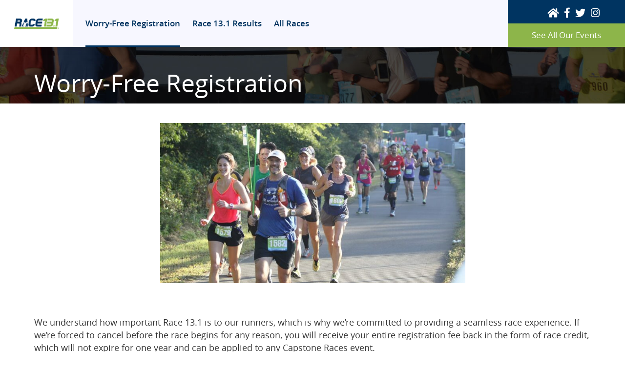

--- FILE ---
content_type: text/html; charset=UTF-8
request_url: https://capstoneraces.com/race131/worry-free-registration/
body_size: 10238
content:




<!DOCTYPE html>

	<!--[if IE 7]>
	<html class="ie ie7" lang="en-US" id="html">
	<![endif]-->
	<!--[if IE 8]>
	<html class="ie ie8" lang="en-US" id="html">
	<![endif]-->
	<!--[if !(IE 7) & !(IE 8)]><!-->
	<html lang="en-US" id="html">
	<!--<![endif]-->
	<head>
	<meta charset="UTF-8" />
	<meta name="viewport" content="width=device-width" />
	<title>Worry-Free Registration - Capstone Event Group Race 13.1</title>
	<link rel="profile" href="http://gmpg.org/xfn/11" />
	<link rel="pingback" href="https://capstoneraces.com/xmlrpc.php" />
		<!--[if lt IE 9]>
	<script src="https://capstoneraces.com/wp-content/themes/charleston/js/html5.js" type="text/javascript"></script>
	<![endif]-->
	
	<!-- HTML5 shim and Respond.js for IE8 support of HTML5 elements and media queries -->
	<!-- WARNING: Respond.js doesn't work if you view the page via file:// -->
	<!--[if lt IE 9]>
	<script src="https://oss.maxcdn.com/html5shiv/3.7.2/html5shiv.min.js"></script>
	<script src="https://oss.maxcdn.com/respond/1.4.2/respond.min.js"></script>
	<![endif]-->
	
	<!-- Google Tag Manager -->
<script>(function(w,d,s,l,i){w[l]=w[l]||[];w[l].push({'gtm.start':
new Date().getTime(),event:'gtm.js'});var f=d.getElementsByTagName(s)[0],
j=d.createElement(s),dl=l!='dataLayer'?'&l='+l:'';j.async=true;j.src=
'https://www.googletagmanager.com/gtm.js?id='+i+dl;f.parentNode.insertBefore(j,f);
})(window,document,'script','dataLayer','GTM-NQQXPSC');</script>
<!-- End Google Tag Manager -->
	
	<!-- Favicon -->
	<link rel="apple-touch-icon" sizes="57x57" href="https://capstoneraces.com/wp-content/themes/charleston/fav/apple-icon-57x57.png">
	<link rel="apple-touch-icon" sizes="60x60" href="https://capstoneraces.com/wp-content/themes/charleston/fav/apple-icon-60x60.png">
	<link rel="apple-touch-icon" sizes="72x72" href="https://capstoneraces.com/wp-content/themes/charleston/fav/apple-icon-72x72.png">
	<link rel="apple-touch-icon" sizes="76x76" href="https://capstoneraces.com/wp-content/themes/charleston/fav/apple-icon-76x76.png">
	<link rel="apple-touch-icon" sizes="114x114" href="https://capstoneraces.com/wp-content/themes/charleston/fav/apple-icon-114x114.png">
	<link rel="apple-touch-icon" sizes="120x120" href="https://capstoneraces.com/wp-content/themes/charleston/fav/apple-icon-120x120.png">
	<link rel="apple-touch-icon" sizes="144x144" href="https://capstoneraces.com/wp-content/themes/charleston/fav/apple-icon-144x144.png">
	<link rel="apple-touch-icon" sizes="152x152" href="https://capstoneraces.com/wp-content/themes/charleston/fav/apple-icon-152x152.png">
	<link rel="apple-touch-icon" sizes="180x180" href="https://capstoneraces.com/wp-content/themes/charleston/fav/apple-icon-180x180.png">
	<link rel="icon" type="image/png" sizes="192x192"  href="https://capstoneraces.com/wp-content/themes/charleston/fav/android-icon-192x192.png">
	<link rel="icon" type="image/png" sizes="32x32" href="https://capstoneraces.com/wp-content/themes/charleston/fav/favicon-32x32.png">
	<link rel="icon" type="image/png" sizes="96x96" href="https://capstoneraces.com/wp-content/themes/charleston/fav/favicon-96x96.png">
	<link rel="icon" type="image/png" sizes="16x16" href="https://capstoneraces.com/wp-content/themes/charleston/fav/favicon-16x16.png">
	<link rel="manifest" href="https://capstoneraces.com/wp-content/themes/charleston/fav/manifest.json">
	<meta name="msapplication-TileColor" content="#ffffff">
	<meta name="msapplication-TileImage" content="https://capstoneraces.com/wp-content/themes/charleston/fav/ms-icon-144x144.png">
	<meta name="theme-color" content="#ffffff">

    <style>

        .header-main .main-menu ul li > a {
                    color: #003461 !important;
        
        }

        .header-main .main-menu ul li > a:after {
                    background: #003461 !important;
                }


        .header-main .main-menu ul li ul li:hover > a, .header-main .main-menu ul li ul li.current-menu-item > a, .header-main .main-menu ul li ul li.current-menu-parent > a, .header-main .main-menu ul li ul li.current-menu-ancestor > a {
                    background: #f7f7ff !important;
                }


        .secondarycolor, .footer-main .pre-footer .nav-links ul li a {
                            color: #8db54a !important;
                    }

        .secondarybgcolor, .footer-main .pre-footer .signup-form .btn, .footer-main .pre-footer .signup-form button, .footer-main .pre-footer .signup-form input[type="button"], .footer-main .pre-footer .signup-form input[type="submit"] {
                            background: #8db54a !important;
                    }

    </style>

	
	<meta name='robots' content='index, follow, max-image-preview:large, max-snippet:-1, max-video-preview:-1' />

	<!-- This site is optimized with the Yoast SEO plugin v26.8 - https://yoast.com/product/yoast-seo-wordpress/ -->
	<meta name="description" content="Feel confident in your registration with our Worry Free Registration option. Click here to learn more!" />
	<meta property="og:locale" content="en_US" />
	<meta property="og:type" content="article" />
	<meta property="og:title" content="Worry-Free Registration - Capstone Event Group Race 13.1" />
	<meta property="og:description" content="Feel confident in your registration with our Worry Free Registration option. Click here to learn more!" />
	<meta property="og:url" content="https://capstoneraces.com/race131/worry-free-registration/" />
	<meta property="og:site_name" content="Capstone Event Group" />
	<meta property="article:modified_time" content="2025-02-10T20:12:46+00:00" />
	<meta property="og:image" content="https://capstoneraces.com/wp-content/uploads/2020/04/marathon.jpg" />
	<meta property="og:image:width" content="1244" />
	<meta property="og:image:height" content="829" />
	<meta property="og:image:type" content="image/jpeg" />
	<meta name="twitter:card" content="summary_large_image" />
	<meta name="twitter:label1" content="Est. reading time" />
	<meta name="twitter:data1" content="2 minutes" />
	<script type="application/ld+json" class="yoast-schema-graph">{"@context":"https://schema.org","@graph":[{"@type":"WebPage","@id":"https://capstoneraces.com/race131/worry-free-registration/","url":"https://capstoneraces.com/race131/worry-free-registration/","name":"Worry-Free Registration - Capstone Event Group Race 13.1","isPartOf":{"@id":"https://capstoneraces.com/#website"},"datePublished":"2021-06-03T14:13:54+00:00","dateModified":"2025-02-10T20:12:46+00:00","description":"Feel confident in your registration with our Worry Free Registration option. Click here to learn more!","breadcrumb":{"@id":"https://capstoneraces.com/race131/worry-free-registration/#breadcrumb"},"inLanguage":"en-US","potentialAction":[{"@type":"ReadAction","target":["https://capstoneraces.com/race131/worry-free-registration/"]}]},{"@type":"BreadcrumbList","@id":"https://capstoneraces.com/race131/worry-free-registration/#breadcrumb","itemListElement":[{"@type":"ListItem","position":1,"name":"Home","item":"https://capstoneraces.com/"},{"@type":"ListItem","position":2,"name":"Race 13.1","item":"https://capstoneraces.com/race131/"},{"@type":"ListItem","position":3,"name":"Worry-Free Registration"}]},{"@type":"WebSite","@id":"https://capstoneraces.com/#website","url":"https://capstoneraces.com/","name":"Capstone Event Group","description":"The Best Marathons","potentialAction":[{"@type":"SearchAction","target":{"@type":"EntryPoint","urlTemplate":"https://capstoneraces.com/?s={search_term_string}"},"query-input":{"@type":"PropertyValueSpecification","valueRequired":true,"valueName":"search_term_string"}}],"inLanguage":"en-US"}]}</script>
	<!-- / Yoast SEO plugin. -->


<link rel='dns-prefetch' href='//ajax.googleapis.com' />
<link rel='dns-prefetch' href='//fonts.googleapis.com' />
<link href='https://fonts.gstatic.com' crossorigin rel='preconnect' />
<link rel="alternate" type="application/rss+xml" title="Capstone Event Group &raquo; Feed" href="https://capstoneraces.com/feed/" />
<link rel="alternate" title="oEmbed (JSON)" type="application/json+oembed" href="https://capstoneraces.com/wp-json/oembed/1.0/embed?url=https%3A%2F%2Fcapstoneraces.com%2Frace131%2Fworry-free-registration%2F" />
<link rel="alternate" title="oEmbed (XML)" type="text/xml+oembed" href="https://capstoneraces.com/wp-json/oembed/1.0/embed?url=https%3A%2F%2Fcapstoneraces.com%2Frace131%2Fworry-free-registration%2F&#038;format=xml" />
<style id='wp-img-auto-sizes-contain-inline-css' type='text/css'>
img:is([sizes=auto i],[sizes^="auto," i]){contain-intrinsic-size:3000px 1500px}
/*# sourceURL=wp-img-auto-sizes-contain-inline-css */
</style>
<style id='wp-emoji-styles-inline-css' type='text/css'>

	img.wp-smiley, img.emoji {
		display: inline !important;
		border: none !important;
		box-shadow: none !important;
		height: 1em !important;
		width: 1em !important;
		margin: 0 0.07em !important;
		vertical-align: -0.1em !important;
		background: none !important;
		padding: 0 !important;
	}
/*# sourceURL=wp-emoji-styles-inline-css */
</style>
<link rel='stylesheet' id='wp-block-library-css' href='https://capstoneraces.com/wp-includes/css/dist/block-library/style.min.css?ver=6.9' type='text/css' media='all' />
<style id='classic-theme-styles-inline-css' type='text/css'>
/*! This file is auto-generated */
.wp-block-button__link{color:#fff;background-color:#32373c;border-radius:9999px;box-shadow:none;text-decoration:none;padding:calc(.667em + 2px) calc(1.333em + 2px);font-size:1.125em}.wp-block-file__button{background:#32373c;color:#fff;text-decoration:none}
/*# sourceURL=/wp-includes/css/classic-themes.min.css */
</style>
<style id='global-styles-inline-css' type='text/css'>
:root{--wp--preset--aspect-ratio--square: 1;--wp--preset--aspect-ratio--4-3: 4/3;--wp--preset--aspect-ratio--3-4: 3/4;--wp--preset--aspect-ratio--3-2: 3/2;--wp--preset--aspect-ratio--2-3: 2/3;--wp--preset--aspect-ratio--16-9: 16/9;--wp--preset--aspect-ratio--9-16: 9/16;--wp--preset--color--black: #000000;--wp--preset--color--cyan-bluish-gray: #abb8c3;--wp--preset--color--white: #ffffff;--wp--preset--color--pale-pink: #f78da7;--wp--preset--color--vivid-red: #cf2e2e;--wp--preset--color--luminous-vivid-orange: #ff6900;--wp--preset--color--luminous-vivid-amber: #fcb900;--wp--preset--color--light-green-cyan: #7bdcb5;--wp--preset--color--vivid-green-cyan: #00d084;--wp--preset--color--pale-cyan-blue: #8ed1fc;--wp--preset--color--vivid-cyan-blue: #0693e3;--wp--preset--color--vivid-purple: #9b51e0;--wp--preset--gradient--vivid-cyan-blue-to-vivid-purple: linear-gradient(135deg,rgb(6,147,227) 0%,rgb(155,81,224) 100%);--wp--preset--gradient--light-green-cyan-to-vivid-green-cyan: linear-gradient(135deg,rgb(122,220,180) 0%,rgb(0,208,130) 100%);--wp--preset--gradient--luminous-vivid-amber-to-luminous-vivid-orange: linear-gradient(135deg,rgb(252,185,0) 0%,rgb(255,105,0) 100%);--wp--preset--gradient--luminous-vivid-orange-to-vivid-red: linear-gradient(135deg,rgb(255,105,0) 0%,rgb(207,46,46) 100%);--wp--preset--gradient--very-light-gray-to-cyan-bluish-gray: linear-gradient(135deg,rgb(238,238,238) 0%,rgb(169,184,195) 100%);--wp--preset--gradient--cool-to-warm-spectrum: linear-gradient(135deg,rgb(74,234,220) 0%,rgb(151,120,209) 20%,rgb(207,42,186) 40%,rgb(238,44,130) 60%,rgb(251,105,98) 80%,rgb(254,248,76) 100%);--wp--preset--gradient--blush-light-purple: linear-gradient(135deg,rgb(255,206,236) 0%,rgb(152,150,240) 100%);--wp--preset--gradient--blush-bordeaux: linear-gradient(135deg,rgb(254,205,165) 0%,rgb(254,45,45) 50%,rgb(107,0,62) 100%);--wp--preset--gradient--luminous-dusk: linear-gradient(135deg,rgb(255,203,112) 0%,rgb(199,81,192) 50%,rgb(65,88,208) 100%);--wp--preset--gradient--pale-ocean: linear-gradient(135deg,rgb(255,245,203) 0%,rgb(182,227,212) 50%,rgb(51,167,181) 100%);--wp--preset--gradient--electric-grass: linear-gradient(135deg,rgb(202,248,128) 0%,rgb(113,206,126) 100%);--wp--preset--gradient--midnight: linear-gradient(135deg,rgb(2,3,129) 0%,rgb(40,116,252) 100%);--wp--preset--font-size--small: 13px;--wp--preset--font-size--medium: 20px;--wp--preset--font-size--large: 36px;--wp--preset--font-size--x-large: 42px;--wp--preset--spacing--20: 0.44rem;--wp--preset--spacing--30: 0.67rem;--wp--preset--spacing--40: 1rem;--wp--preset--spacing--50: 1.5rem;--wp--preset--spacing--60: 2.25rem;--wp--preset--spacing--70: 3.38rem;--wp--preset--spacing--80: 5.06rem;--wp--preset--shadow--natural: 6px 6px 9px rgba(0, 0, 0, 0.2);--wp--preset--shadow--deep: 12px 12px 50px rgba(0, 0, 0, 0.4);--wp--preset--shadow--sharp: 6px 6px 0px rgba(0, 0, 0, 0.2);--wp--preset--shadow--outlined: 6px 6px 0px -3px rgb(255, 255, 255), 6px 6px rgb(0, 0, 0);--wp--preset--shadow--crisp: 6px 6px 0px rgb(0, 0, 0);}:where(.is-layout-flex){gap: 0.5em;}:where(.is-layout-grid){gap: 0.5em;}body .is-layout-flex{display: flex;}.is-layout-flex{flex-wrap: wrap;align-items: center;}.is-layout-flex > :is(*, div){margin: 0;}body .is-layout-grid{display: grid;}.is-layout-grid > :is(*, div){margin: 0;}:where(.wp-block-columns.is-layout-flex){gap: 2em;}:where(.wp-block-columns.is-layout-grid){gap: 2em;}:where(.wp-block-post-template.is-layout-flex){gap: 1.25em;}:where(.wp-block-post-template.is-layout-grid){gap: 1.25em;}.has-black-color{color: var(--wp--preset--color--black) !important;}.has-cyan-bluish-gray-color{color: var(--wp--preset--color--cyan-bluish-gray) !important;}.has-white-color{color: var(--wp--preset--color--white) !important;}.has-pale-pink-color{color: var(--wp--preset--color--pale-pink) !important;}.has-vivid-red-color{color: var(--wp--preset--color--vivid-red) !important;}.has-luminous-vivid-orange-color{color: var(--wp--preset--color--luminous-vivid-orange) !important;}.has-luminous-vivid-amber-color{color: var(--wp--preset--color--luminous-vivid-amber) !important;}.has-light-green-cyan-color{color: var(--wp--preset--color--light-green-cyan) !important;}.has-vivid-green-cyan-color{color: var(--wp--preset--color--vivid-green-cyan) !important;}.has-pale-cyan-blue-color{color: var(--wp--preset--color--pale-cyan-blue) !important;}.has-vivid-cyan-blue-color{color: var(--wp--preset--color--vivid-cyan-blue) !important;}.has-vivid-purple-color{color: var(--wp--preset--color--vivid-purple) !important;}.has-black-background-color{background-color: var(--wp--preset--color--black) !important;}.has-cyan-bluish-gray-background-color{background-color: var(--wp--preset--color--cyan-bluish-gray) !important;}.has-white-background-color{background-color: var(--wp--preset--color--white) !important;}.has-pale-pink-background-color{background-color: var(--wp--preset--color--pale-pink) !important;}.has-vivid-red-background-color{background-color: var(--wp--preset--color--vivid-red) !important;}.has-luminous-vivid-orange-background-color{background-color: var(--wp--preset--color--luminous-vivid-orange) !important;}.has-luminous-vivid-amber-background-color{background-color: var(--wp--preset--color--luminous-vivid-amber) !important;}.has-light-green-cyan-background-color{background-color: var(--wp--preset--color--light-green-cyan) !important;}.has-vivid-green-cyan-background-color{background-color: var(--wp--preset--color--vivid-green-cyan) !important;}.has-pale-cyan-blue-background-color{background-color: var(--wp--preset--color--pale-cyan-blue) !important;}.has-vivid-cyan-blue-background-color{background-color: var(--wp--preset--color--vivid-cyan-blue) !important;}.has-vivid-purple-background-color{background-color: var(--wp--preset--color--vivid-purple) !important;}.has-black-border-color{border-color: var(--wp--preset--color--black) !important;}.has-cyan-bluish-gray-border-color{border-color: var(--wp--preset--color--cyan-bluish-gray) !important;}.has-white-border-color{border-color: var(--wp--preset--color--white) !important;}.has-pale-pink-border-color{border-color: var(--wp--preset--color--pale-pink) !important;}.has-vivid-red-border-color{border-color: var(--wp--preset--color--vivid-red) !important;}.has-luminous-vivid-orange-border-color{border-color: var(--wp--preset--color--luminous-vivid-orange) !important;}.has-luminous-vivid-amber-border-color{border-color: var(--wp--preset--color--luminous-vivid-amber) !important;}.has-light-green-cyan-border-color{border-color: var(--wp--preset--color--light-green-cyan) !important;}.has-vivid-green-cyan-border-color{border-color: var(--wp--preset--color--vivid-green-cyan) !important;}.has-pale-cyan-blue-border-color{border-color: var(--wp--preset--color--pale-cyan-blue) !important;}.has-vivid-cyan-blue-border-color{border-color: var(--wp--preset--color--vivid-cyan-blue) !important;}.has-vivid-purple-border-color{border-color: var(--wp--preset--color--vivid-purple) !important;}.has-vivid-cyan-blue-to-vivid-purple-gradient-background{background: var(--wp--preset--gradient--vivid-cyan-blue-to-vivid-purple) !important;}.has-light-green-cyan-to-vivid-green-cyan-gradient-background{background: var(--wp--preset--gradient--light-green-cyan-to-vivid-green-cyan) !important;}.has-luminous-vivid-amber-to-luminous-vivid-orange-gradient-background{background: var(--wp--preset--gradient--luminous-vivid-amber-to-luminous-vivid-orange) !important;}.has-luminous-vivid-orange-to-vivid-red-gradient-background{background: var(--wp--preset--gradient--luminous-vivid-orange-to-vivid-red) !important;}.has-very-light-gray-to-cyan-bluish-gray-gradient-background{background: var(--wp--preset--gradient--very-light-gray-to-cyan-bluish-gray) !important;}.has-cool-to-warm-spectrum-gradient-background{background: var(--wp--preset--gradient--cool-to-warm-spectrum) !important;}.has-blush-light-purple-gradient-background{background: var(--wp--preset--gradient--blush-light-purple) !important;}.has-blush-bordeaux-gradient-background{background: var(--wp--preset--gradient--blush-bordeaux) !important;}.has-luminous-dusk-gradient-background{background: var(--wp--preset--gradient--luminous-dusk) !important;}.has-pale-ocean-gradient-background{background: var(--wp--preset--gradient--pale-ocean) !important;}.has-electric-grass-gradient-background{background: var(--wp--preset--gradient--electric-grass) !important;}.has-midnight-gradient-background{background: var(--wp--preset--gradient--midnight) !important;}.has-small-font-size{font-size: var(--wp--preset--font-size--small) !important;}.has-medium-font-size{font-size: var(--wp--preset--font-size--medium) !important;}.has-large-font-size{font-size: var(--wp--preset--font-size--large) !important;}.has-x-large-font-size{font-size: var(--wp--preset--font-size--x-large) !important;}
:where(.wp-block-post-template.is-layout-flex){gap: 1.25em;}:where(.wp-block-post-template.is-layout-grid){gap: 1.25em;}
:where(.wp-block-term-template.is-layout-flex){gap: 1.25em;}:where(.wp-block-term-template.is-layout-grid){gap: 1.25em;}
:where(.wp-block-columns.is-layout-flex){gap: 2em;}:where(.wp-block-columns.is-layout-grid){gap: 2em;}
:root :where(.wp-block-pullquote){font-size: 1.5em;line-height: 1.6;}
/*# sourceURL=global-styles-inline-css */
</style>
<link rel='stylesheet' id='email-subscribers-css' href='https://capstoneraces.com/wp-content/plugins/email-subscribers/lite/public/css/email-subscribers-public.css?ver=5.9.14' type='text/css' media='all' />
<link rel='stylesheet' id='the-countdown-pro-css' href='https://capstoneraces.com/wp-content/plugins/the-countdown-pro/css/countdown.css?ver=2.1.2' type='text/css' media='all' />
<link rel='stylesheet' id='charleston-fonts-css' href='https://fonts.googleapis.com/css?family=Open+Sans:400italic,700italic,400,700&#038;subset=latin,latin-ext' type='text/css' media='all' />
<link rel='stylesheet' id='charleston-style-css' href='https://capstoneraces.com/wp-content/themes/charleston/style.css?ver=6.9' type='text/css' media='all' />
<link rel='stylesheet' id='arve-css' href='https://capstoneraces.com/wp-content/plugins/advanced-responsive-video-embedder/build/main.css?ver=10.8.2' type='text/css' media='all' />
<link rel='stylesheet' id='js_composer_front-css' href='https://capstoneraces.com/wp-content/plugins/js_composer/assets/css/js_composer.min.css?ver=8.7.2' type='text/css' media='all' />
<link rel='stylesheet' id='js_composer_custom_css-css' href='//capstoneraces.com/wp-content/uploads/js_composer/custom.css?ver=8.7.2' type='text/css' media='all' />
<!--n2css--><!--n2js--><script type="text/javascript" src="//ajax.googleapis.com/ajax/libs/jquery/2.1.4/jquery.min.js" id="jquery-js"></script>
<script type="text/javascript" id="the-countdown-pro-js-extra">
/* <![CDATA[ */
var tcp = {"nonce":"3ff5bb0c86","action":"server_sync","ajaxurl":"https://capstoneraces.com/wp-admin/admin-ajax.php"};
//# sourceURL=the-countdown-pro-js-extra
/* ]]> */
</script>
<script type="text/javascript" src="https://capstoneraces.com/wp-content/plugins/the-countdown-pro/js/jquery.countdown.min.js?ver=2.0.0" id="the-countdown-pro-js"></script>
<script></script><link rel="https://api.w.org/" href="https://capstoneraces.com/wp-json/" /><link rel="alternate" title="JSON" type="application/json" href="https://capstoneraces.com/wp-json/wp/v2/pages/11301" /><link rel="EditURI" type="application/rsd+xml" title="RSD" href="https://capstoneraces.com/xmlrpc.php?rsd" />
<meta name="generator" content="WordPress 6.9" />
<link rel='shortlink' href='https://capstoneraces.com/?p=11301' />
<link rel='canonical' href='https://capstoneraces.com/race131/worry-free-registration/' />
<meta name="generator" content="Elementor 3.34.2; features: e_font_icon_svg, additional_custom_breakpoints; settings: css_print_method-external, google_font-enabled, font_display-swap">
			<style>
				.e-con.e-parent:nth-of-type(n+4):not(.e-lazyloaded):not(.e-no-lazyload),
				.e-con.e-parent:nth-of-type(n+4):not(.e-lazyloaded):not(.e-no-lazyload) * {
					background-image: none !important;
				}
				@media screen and (max-height: 1024px) {
					.e-con.e-parent:nth-of-type(n+3):not(.e-lazyloaded):not(.e-no-lazyload),
					.e-con.e-parent:nth-of-type(n+3):not(.e-lazyloaded):not(.e-no-lazyload) * {
						background-image: none !important;
					}
				}
				@media screen and (max-height: 640px) {
					.e-con.e-parent:nth-of-type(n+2):not(.e-lazyloaded):not(.e-no-lazyload),
					.e-con.e-parent:nth-of-type(n+2):not(.e-lazyloaded):not(.e-no-lazyload) * {
						background-image: none !important;
					}
				}
			</style>
			<meta name="generator" content="Powered by WPBakery Page Builder - drag and drop page builder for WordPress."/>
<style type="text/css" id="custom-background-css">
body.custom-background { background-color: #ffffff; }
</style>
			<style type="text/css" id="wp-custom-css">
			.simpay-form-control { clear: both; }
.simpay-form-control p:last-child {padding: 0;}
p:last-child {padding: 0 0 0 0;}

.wpb_video_wrapper {
	padding-top: 0px !important;
}
div.ldtBookingContainer {
  display: flex;
  font-family: "open_sansregular", Arial, Helvetica, sans-serif;
}
div.ldtBookingContainer p {
  margin: 0;
  padding: 0;
}
div.ldtBookingContainer div.ldt_container {
  width: 50%;
  margin-right: 20px;
  background: #d7f2fd;
  display: flex;
  flex-direction: column;
  text-align: center;
  padding-bottom: 22px;
}

div.ldtBookingContainer div.ldt_container span.ldt_heading {
  margin-top: 22px;
  margin-bottom: 8px;
  font-style: normal;
  font-weight: bold;
  font-size: 14px;
  line-height: 22px;
  color: #000000;
  margin-bottom: 12px;
}

div.ldtBookingContainer div.ldt_container span.ldt_description {
  font-family: Poppins;
  font-style: normal;
  font-weight: 500;
  font-size: 12px;
  line-height: 22px;
  color: #000000;
  margin-bottom: 20px;
}

div.ldtBookingContainer div.ldt_container span.ldt_sub_description {
  font-family: Poppins;
  font-style: normal;
  font-weight: 500;
  font-size: 12px;
  line-height: 22px;
  color: #000000;
  margin-bottom: 14px;
}

div.ldtBookingContainer div.ldt_container span.ldt_spacer {
  margin-bottom: 26px;
}

@media screen and (max-width: 520px) {
  div.ldtBookingContainer {
    display: flex;
    flex-direction: column;
  }
  div.ldtBookingContainer div.ldt_container {
    width: 100%;
    margin-right: 0px;
    margin-top: 8px;
  }
}
		</style>
		<style type="text/css" data-type="vc_shortcodes-custom-css">.vc_custom_1590765144126{padding-right: 50px !important;padding-left: 50px !important;}.vc_custom_1699983785495{margin-bottom: 0px !important;padding-bottom: 0px !important;}</style><noscript><style> .wpb_animate_when_almost_visible { opacity: 1; }</style></noscript>	
</head>
<body class="wp-singular page-template-default page page-id-11301 page-child parent-pageid-11132 custom-background wp-theme-charleston custom-background-white custom-font-enabled single-author wpb-js-composer js-comp-ver-8.7.2 vc_responsive elementor-default elementor-kit-19199">

<!-- Google Tag Manager (noscript) -->
<noscript><iframe src="https://www.googletagmanager.com/ns.html?id=GTM-NQQXPSC"
height="0" width="0" style="display:none;visibility:hidden"></iframe></noscript>
<!-- End Google Tag Manager (noscript) -->
<div class="container-main">

<!-- Header - Main
================================================== -->
<header class="header-main"
	        style="background: #f7f7ff !important;"
	>
<div class="container">
     
     <div class="brand">
	     
	     
	    	     

		
		<!-- Check for Current page Image and display -->
	
					 
		    <a href="https://capstoneraces.com/race131" title="Race 13.1">
			    <img src="https://capstoneraces.com/wp-content/uploads/2021/03/Race-13.1-Logo.png" alt="Race 13.1" />
			</a>
			
					
  
	     
	     </div>
     
     <div class="menu-btn"><div class="icon-bar"></div></div>
     
     <div class="nav-bar">
     <div class="nav-out">
          
          
          <nav class="main-menu">
	          <!-- Check for Current page Menu and set menu id if ther is one -->
	          
	          
				<div class="menu-race-13-1-container"><ul id="menu-race-13-1" class="main-nav"><li id="menu-item-19195" class="menu-item menu-item-type-post_type menu-item-object-page current-menu-item page_item page-item-11301 current_page_item menu-item-19195"><a href="https://capstoneraces.com/race131/worry-free-registration/" aria-current="page">Worry-Free Registration</a></li>
<li id="menu-item-11289" class="menu-item menu-item-type-post_type menu-item-object-page menu-item-11289"><a href="https://capstoneraces.com/results/">Race 13.1 Results</a></li>
<li id="menu-item-11204" class="menu-item menu-item-type-custom menu-item-object-custom menu-item-has-children menu-item-11204"><a href="#">All Races</a>
<ul class="sub-menu">
	<li id="menu-item-11420" class="menu-item menu-item-type-post_type menu-item-object-page menu-item-11420"><a href="https://capstoneraces.com/durham/">Race 13.1 Durham</a></li>
</ul>
</li>
</ul></div>				
				
          </nav>
          
          
          
          
          
          
          
          <div class="cnt-header"
                            style="background: #003461 !important;"
                              >
          	<div class="txt-out">
				<p class="p">&nbsp;</p>
			
				<div class="social-links">
					<ul>
                        <li><a href="/" class="fas fa-home"><span class="sr-only">Home</span></a></li>

											 		<li><a class="fab fa-facebook-f" href="https://www.facebook.com/Race13.1" target="_blank"><span class="sr-only">Facebook</span></a></li>
				 						 		
				 		
				 							 		<li><a class="fab fa-twitter" href="https://twitter.com/race131" target="_blank"><span class="sr-only">Twitter</span></a></li>
				 						 		
				 		
				 							 		<li><a class="fab fa-instagram"  href="http://www.instagram.com/race131" target="_blank"><span class="sr-only">Instagram</span></a></li>
				 							 	
					 						 	
					</ul>
				</div>
			</div>
			<div class="snl-link"><a href="/events"
					                        style="background: #8db54a !important;"
					                >See All Our Events</a></div>
          </div>
          
     </div>
     </div>

</div>     
</header>




<main class="main-content">
<div class="pageheadline container-fluid">
    <div class="container">
        <h1 class="entry-title">Worry-Free Registration</h1>
    </div>
</div>

    <div class="content-inner">
<div class="container">
     
          
	<article id="post-11301" class="post-11301 page type-page status-publish hentry">

        
		<div class="entry-content">
			<div class="wpb-content-wrapper"><div class="vc_row wpb_row vc_row-fluid"><div class="wpb_column vc_column_container vc_col-sm-12"><div class="vc_column-inner"><div class="wpb_wrapper">
	<div  class="wpb_single_image wpb_content_element vc_align_center wpb_content_element">
		
		<figure class="wpb_wrapper vc_figure">
			<div class="vc_single_image-wrapper   vc_box_border_grey"><img fetchpriority="high" decoding="async" width="625" height="328" src="https://capstoneraces.com/wp-content/uploads/2021/05/BrighterPIImage-e1622060086656-1024x538.jpg" class="vc_single_image-img attachment-large" alt="" title="BrighterPIImage" srcset="https://capstoneraces.com/wp-content/uploads/2021/05/BrighterPIImage-e1622060086656-1024x538.jpg 1024w, https://capstoneraces.com/wp-content/uploads/2021/05/BrighterPIImage-e1622060086656-300x158.jpg 300w, https://capstoneraces.com/wp-content/uploads/2021/05/BrighterPIImage-e1622060086656-768x403.jpg 768w, https://capstoneraces.com/wp-content/uploads/2021/05/BrighterPIImage-e1622060086656-624x328.jpg 624w, https://capstoneraces.com/wp-content/uploads/2021/05/BrighterPIImage-e1622060086656.jpg 1080w" sizes="(max-width: 625px) 100vw, 625px" /></div>
		</figure>
	</div>
</div></div></div></div><div class="vc_row wpb_row vc_row-fluid"><div class="wpb_column vc_column_container vc_col-sm-12"><div class="vc_column-inner vc_custom_1590765144126"><div class="wpb_wrapper">
	<div class="wpb_text_column wpb_content_element vc_custom_1699983785495" >
		<div class="wpb_wrapper">
			
		</div>
	</div>
<div class="vc_empty_space"   style="height: 32px"><span class="vc_empty_space_inner"></span></div></div></div></div></div><div class="vc_row wpb_row vc_row-fluid"><div class="wpb_column vc_column_container vc_col-sm-12"><div class="vc_column-inner"><div class="wpb_wrapper">
	<div class="wpb_text_column wpb_content_element" >
		<div class="wpb_wrapper">
			<p>We understand how important Race 13.1 is to our runners, which is why we’re committed to providing a seamless race experience. If we’re forced to cancel before the race begins for any reason, you will receive your entire registration fee back in the form of race credit, which will not expire for one year and can be applied to any Capstone Races event.</p>
<p>We’ve also given you flexibility to defer your registration for no extra charge until four months prior to race day. After that date, you will be charged a $10.00 deferral fee. The deferral window will close 10 days prior to the race.</p>
<p><strong>Please note that our “No Refund” and “No Transfer” policies will still be in effect for this race</strong>. Thank you for your understanding and we look forward to providing a memorable race experience for you.</p>

		</div>
	</div>
</div></div></div></div>
</div>					</div><!-- .entry-content -->
		<footer class="entry-meta">
					</footer><!-- .entry-meta -->
	</article><!-- #post -->
            
     
</div>
</div>

</main>     


<!-- Footer - Main
================================================== -->
<footer class="footer-main">

     <div class="pre-footer">
     <div class="container">

	 		
         <div class="zaius-list-signup-form signup-form text-center">
	                       </div>

     
          <div class="nav-links">
          <div class="menu-footer-menu-container"><ul id="menu-footer-menu" class="footer-nav"><li id="menu-item-45" class="menu-item menu-item-type-post_type menu-item-object-page menu-item-45"><a href="https://capstoneraces.com/sponsorship/">Sponsorship</a></li>
<li id="menu-item-44" class="menu-item menu-item-type-post_type menu-item-object-page menu-item-privacy-policy menu-item-44"><a rel="privacy-policy" href="https://capstoneraces.com/privacy-policy/">Privacy Policy</a></li>
<li id="menu-item-4254" class="menu-item menu-item-type-custom menu-item-object-custom menu-item-4254"><a href="mailto:info@capstoneraces.com">Contact Us</a></li>
</ul></div>          </div>
     
          <div class="social-links">
              <ul>
	                            <li><a class="fab fa-facebook-f secondarycolor" href="https://www.facebook.com/Race13.1" target="_blank" c><span class="sr-only secondarycolor">Facebook</span></a></li>
	          

	                            <li><a class="fab fa-twitter secondarycolor" href="https://twitter.com/race131" target="_blank" ><span class="sr-only secondarycolor">Twitter</span></a></li>
	          

	                            <li><a class="fab fa-instagram secondarycolor"  href="http://www.instagram.com/race131" target="_blank" ><span class="sr-only secondarycolor">Instagram</span></a></li>
	                        </ul>
          </div>
     
     </div>
     </div>
     
     <div class="copyrights">
     <div class="container">
     	
               
     </div>
     </div>

</footer>
	
</div>


	<script type="speculationrules">
{"prefetch":[{"source":"document","where":{"and":[{"href_matches":"/*"},{"not":{"href_matches":["/wp-*.php","/wp-admin/*","/wp-content/uploads/*","/wp-content/*","/wp-content/plugins/*","/wp-content/themes/charleston/*","/*\\?(.+)"]}},{"not":{"selector_matches":"a[rel~=\"nofollow\"]"}},{"not":{"selector_matches":".no-prefetch, .no-prefetch a"}}]},"eagerness":"conservative"}]}
</script>
<script>
  (function(){

    window.ldfdr = window.ldfdr || {};
    (function(d, s, ss, fs){
      fs = d.getElementsByTagName(s)[0];

      function ce(src){
        var cs  = d.createElement(s);
        cs.src = src;
        setTimeout(function(){fs.parentNode.insertBefore(cs,fs)}, 1);
      }

      ce(ss);
    })(document, 'script', 'https://sc.lfeeder.com/lftracker_v1_JMvZ8g1NxMz42pOd.js');
  })();
</script>


<!-- GOOGLE ANALYTICS -->

			<script>
				const lazyloadRunObserver = () => {
					const lazyloadBackgrounds = document.querySelectorAll( `.e-con.e-parent:not(.e-lazyloaded)` );
					const lazyloadBackgroundObserver = new IntersectionObserver( ( entries ) => {
						entries.forEach( ( entry ) => {
							if ( entry.isIntersecting ) {
								let lazyloadBackground = entry.target;
								if( lazyloadBackground ) {
									lazyloadBackground.classList.add( 'e-lazyloaded' );
								}
								lazyloadBackgroundObserver.unobserve( entry.target );
							}
						});
					}, { rootMargin: '200px 0px 200px 0px' } );
					lazyloadBackgrounds.forEach( ( lazyloadBackground ) => {
						lazyloadBackgroundObserver.observe( lazyloadBackground );
					} );
				};
				const events = [
					'DOMContentLoaded',
					'elementor/lazyload/observe',
				];
				events.forEach( ( event ) => {
					document.addEventListener( event, lazyloadRunObserver );
				} );
			</script>
			<script type="text/javascript" id="email-subscribers-js-extra">
/* <![CDATA[ */
var es_data = {"messages":{"es_empty_email_notice":"Please enter email address","es_rate_limit_notice":"You need to wait for some time before subscribing again","es_single_optin_success_message":"Successfully Subscribed.","es_email_exists_notice":"Email Address already exists!","es_unexpected_error_notice":"Oops.. Unexpected error occurred.","es_invalid_email_notice":"Invalid email address","es_try_later_notice":"Please try after some time"},"es_ajax_url":"https://capstoneraces.com/wp-admin/admin-ajax.php"};
//# sourceURL=email-subscribers-js-extra
/* ]]> */
</script>
<script type="text/javascript" src="https://capstoneraces.com/wp-content/plugins/email-subscribers/lite/public/js/email-subscribers-public.js?ver=5.9.14" id="email-subscribers-js"></script>
<script type="text/javascript" src="https://capstoneraces.com/wp-content/themes/charleston/js/navigation.js?ver=20140711" id="charleston-navigation-js"></script>
<script type="text/javascript" src="https://capstoneraces.com/wp-includes/js/jquery/jquery.min.js?ver=3.7.1" id="jquery-core-js"></script>
<script type="text/javascript" src="https://capstoneraces.com/wp-content/plugins/js_composer/assets/js/dist/js_composer_front.min.js?ver=8.7.2" id="wpb_composer_front_js-js"></script>
<script id="wp-emoji-settings" type="application/json">
{"baseUrl":"https://s.w.org/images/core/emoji/17.0.2/72x72/","ext":".png","svgUrl":"https://s.w.org/images/core/emoji/17.0.2/svg/","svgExt":".svg","source":{"concatemoji":"https://capstoneraces.com/wp-includes/js/wp-emoji-release.min.js?ver=6.9"}}
</script>
<script type="module">
/* <![CDATA[ */
/*! This file is auto-generated */
const a=JSON.parse(document.getElementById("wp-emoji-settings").textContent),o=(window._wpemojiSettings=a,"wpEmojiSettingsSupports"),s=["flag","emoji"];function i(e){try{var t={supportTests:e,timestamp:(new Date).valueOf()};sessionStorage.setItem(o,JSON.stringify(t))}catch(e){}}function c(e,t,n){e.clearRect(0,0,e.canvas.width,e.canvas.height),e.fillText(t,0,0);t=new Uint32Array(e.getImageData(0,0,e.canvas.width,e.canvas.height).data);e.clearRect(0,0,e.canvas.width,e.canvas.height),e.fillText(n,0,0);const a=new Uint32Array(e.getImageData(0,0,e.canvas.width,e.canvas.height).data);return t.every((e,t)=>e===a[t])}function p(e,t){e.clearRect(0,0,e.canvas.width,e.canvas.height),e.fillText(t,0,0);var n=e.getImageData(16,16,1,1);for(let e=0;e<n.data.length;e++)if(0!==n.data[e])return!1;return!0}function u(e,t,n,a){switch(t){case"flag":return n(e,"\ud83c\udff3\ufe0f\u200d\u26a7\ufe0f","\ud83c\udff3\ufe0f\u200b\u26a7\ufe0f")?!1:!n(e,"\ud83c\udde8\ud83c\uddf6","\ud83c\udde8\u200b\ud83c\uddf6")&&!n(e,"\ud83c\udff4\udb40\udc67\udb40\udc62\udb40\udc65\udb40\udc6e\udb40\udc67\udb40\udc7f","\ud83c\udff4\u200b\udb40\udc67\u200b\udb40\udc62\u200b\udb40\udc65\u200b\udb40\udc6e\u200b\udb40\udc67\u200b\udb40\udc7f");case"emoji":return!a(e,"\ud83e\u1fac8")}return!1}function f(e,t,n,a){let r;const o=(r="undefined"!=typeof WorkerGlobalScope&&self instanceof WorkerGlobalScope?new OffscreenCanvas(300,150):document.createElement("canvas")).getContext("2d",{willReadFrequently:!0}),s=(o.textBaseline="top",o.font="600 32px Arial",{});return e.forEach(e=>{s[e]=t(o,e,n,a)}),s}function r(e){var t=document.createElement("script");t.src=e,t.defer=!0,document.head.appendChild(t)}a.supports={everything:!0,everythingExceptFlag:!0},new Promise(t=>{let n=function(){try{var e=JSON.parse(sessionStorage.getItem(o));if("object"==typeof e&&"number"==typeof e.timestamp&&(new Date).valueOf()<e.timestamp+604800&&"object"==typeof e.supportTests)return e.supportTests}catch(e){}return null}();if(!n){if("undefined"!=typeof Worker&&"undefined"!=typeof OffscreenCanvas&&"undefined"!=typeof URL&&URL.createObjectURL&&"undefined"!=typeof Blob)try{var e="postMessage("+f.toString()+"("+[JSON.stringify(s),u.toString(),c.toString(),p.toString()].join(",")+"));",a=new Blob([e],{type:"text/javascript"});const r=new Worker(URL.createObjectURL(a),{name:"wpTestEmojiSupports"});return void(r.onmessage=e=>{i(n=e.data),r.terminate(),t(n)})}catch(e){}i(n=f(s,u,c,p))}t(n)}).then(e=>{for(const n in e)a.supports[n]=e[n],a.supports.everything=a.supports.everything&&a.supports[n],"flag"!==n&&(a.supports.everythingExceptFlag=a.supports.everythingExceptFlag&&a.supports[n]);var t;a.supports.everythingExceptFlag=a.supports.everythingExceptFlag&&!a.supports.flag,a.supports.everything||((t=a.source||{}).concatemoji?r(t.concatemoji):t.wpemoji&&t.twemoji&&(r(t.twemoji),r(t.wpemoji)))});
//# sourceURL=https://capstoneraces.com/wp-includes/js/wp-emoji-loader.min.js
/* ]]> */
</script>
<script></script>     
     <!-- jQuery (necessary for Bootstrap's JavaScript plugins) -->
     <script src="https://capstoneraces.com/wp-content/themes/charleston/js/popper.min.js"></script>
     <script src="https://capstoneraces.com/wp-content/themes/charleston/js/bootstrap.min.js"></script>
     <script src="https://capstoneraces.com/wp-content/themes/charleston/js/countdown-plugin.js"></script>
     <script src="https://capstoneraces.com/wp-content/themes/charleston/js/countdown.js"></script>
     <script src="https://capstoneraces.com/wp-content/themes/charleston/js/custom.js"></script>
     <script>
     //Coundown
     $(function () {
     var austDay1 = new Date();
     austDay1 = new Date();
     $('#defaultCountdown1').countdown({until: austDay1});
     $('#year').text(austDay1.getFullYear());
     });
     </script>
     
</body>
</html>

--- FILE ---
content_type: text/css
request_url: https://capstoneraces.com/wp-content/themes/charleston/style.css?ver=6.9
body_size: 9629
content:

/*
Theme Name: Charleston
Author: the Capstone Event Group team
Version: 101.0.2

===============================================*/

@import url("css/bootstrap.min.css") all;
@import url("css/fontawesome-all.min.css") all;
@import url("css/fa-brands.min.css") all;
@import url("css/fa-light.min.css") all;
@import url("css/fa-regular.min.css") all;
@import url("css/fa-solid.min.css") all;

@font-face {
    font-family: 'open_sanslight';
    src: url('webfonts/opensans-light-webfont.eot');
    src: url('webfonts/opensans-light-webfont.eot?#iefix') format('embedded-opentype'),
         url('webfonts/opensans-light-webfont.woff2') format('woff2'),
         url('webfonts/opensans-light-webfont.woff') format('woff'),
         url('webfonts/opensans-light-webfont.ttf') format('truetype'),
         url('webfonts/opensans-light-webfont.svg#open_sanslight') format('svg');
    font-weight: normal;
    font-style: normal;
}

@font-face {
    font-family: 'open_sansregular';
    src: url('webfonts/opensans-regular-webfont.eot');
    src: url('webfonts/opensans-regular-webfont.eot?#iefix') format('embedded-opentype'),
         url('webfonts/opensans-regular-webfont.woff2') format('woff2'),
         url('webfonts/opensans-regular-webfont.woff') format('woff'),
         url('webfonts/opensans-regular-webfont.ttf') format('truetype'),
         url('webfonts/opensans-regular-webfont.svg#open_sansregular') format('svg');
    font-weight: normal;
    font-style: normal;
}

@font-face {
    font-family: 'open_sansitalic';
    src: url('webfonts/opensans-italic-webfont.eot');
    src: url('webfonts/opensans-italic-webfont.eot?#iefix') format('embedded-opentype'),
         url('webfonts/opensans-italic-webfont.woff2') format('woff2'),
         url('webfonts/opensans-italic-webfont.woff') format('woff'),
         url('webfonts/opensans-italic-webfont.ttf') format('truetype'),
         url('webfonts/opensans-italic-webfont.svg#open_sansitalic') format('svg');
    font-weight: normal;
    font-style: normal;
}

@font-face {
    font-family: 'open_sanssemibold';
    src: url('webfonts/opensans-semibold-webfont.eot');
    src: url('webfonts/opensans-semibold-webfont.eot?#iefix') format('embedded-opentype'),
         url('webfonts/opensans-semibold-webfont.woff2') format('woff2'),
         url('webfonts/opensans-semibold-webfont.woff') format('woff'),
         url('webfonts/opensans-semibold-webfont.ttf') format('truetype'),
         url('webfonts/opensans-semibold-webfont.svg#open_sanssemibold') format('svg');
    font-weight: normal;
    font-style: normal;
}

@font-face {
    font-family: 'open_sansbold';
    src: url('webfonts/opensans-bold-webfont.eot');
    src: url('webfonts/opensans-bold-webfont.eot?#iefix') format('embedded-opentype'),
         url('webfonts/opensans-bold-webfont.woff2') format('woff2'),
         url('webfonts/opensans-bold-webfont.woff') format('woff'),
         url('webfonts/opensans-bold-webfont.ttf') format('truetype'),
         url('webfonts/opensans-bold-webfont.svg#open_sansbold') format('svg');
    font-weight: normal;
    font-style: normal;
}


/* #Basic Styles
================================================== */

body {
	-webkit-font-smoothing: antialiased;
	text-shadow: 1px 1px 1px rgba(0,0,0,0.004);
	font-family: "open_sansregular", Arial, Helvetica, sans-serif;
	font-weight: normal;
	font-size: 20px;
	color: #333333;
	line-height: 28px; 
	background: #090808;
	margin: 0;
	padding: 0;
}

@media (max-width: 1499px) {
body {
	font-size: 18px;
	line-height: 26px;
}
}

@media (max-width: 991px) {
body {
	font-size: 16px;
	line-height: 24px;
}
}

@media (max-width: 767px) {
body {
	font-size: 15px;
	line-height: 22px;
}
}


sub, 
sup {
	font-size: 60%;
}


/* #Links
================================================== */

a {
	color: #314196;
	text-decoration: none;
	outline: 0;
	-webkit-transition: all 0.5s;
	-moz-transition: all 0.5s;
	-o-transition: all 0.5s;
	transition: all 0.5s;
	cursor: pointer;
	outline: 0;
}

a:hover, 
a:focus, 
a:active {
	color: #0099e1;
	text-decoration: underline;
	outline: 0;
	-webkit-transition: all 0.5s;
	-moz-transition: all 0.5s;
	-o-transition: all 0.5s;
	transition: all 0.5s;
}

a:visited {
	outline: 0;
	text-decoration: none;
}


/* #Heading H1, H2, H3, H4, H5, H6
================================================== */

h1, 
h2, 
h3, 
h4, 
h5, 
h6 {
	padding: 0 0 15px 0;
	margin: 0;
}

h1 {
	font-size: 60px; 
	line-height: 64px; 
}

h2 {
	font-size: 50px; 
	line-height: 54px; 
	letter-spacing: -0.01em; 
}


h3 {
	font-size: 36px; 
	line-height: 40px;
}

h4 {
	font-size: 27px; 
	line-height: 30px;
}

.h-divider { 
	position: relative; 
	padding: 0 0 24px 0; 
	margin: 0 0 25px 0;
}

.h-divider:before { 
	content: ""; 
	width: 112px; 
	height: 2px; 
	float: left; 
	background: #7ea7ad; 
	position: absolute; 
	bottom: 0; 
	left: 0;
}

.h-divider.center { 
	text-align: center;
}

.h-divider.center:before {
	left: 50%; 
	margin: 0 0 0 -56px;
}

p {
	padding: 0 0 25px 0;
	margin: 0;
}

p:last-child {
	padding: 0 0 40px 0;
}

em {
	font-style: normal;
	font-family: "open_sansitalic", Arial, Helvetica, sans-serif;
}

strong {
	font-weight: normal;
	font-family: "open_sansbold", Arial, Helvetica, sans-serif;
}

.upper-case {
	text-transform: uppercase;
}

.lower-case {
	text-transform: none;
}

.whitetext {
	color:white;
}

@media (max-width: 1499px) {
h1 {
	font-size: 48px; 
	line-height: 52px; 
}

h2 {
	font-size: 40px; 
	line-height: 44px; 
}


h3 {
	font-size: 30px; 
	line-height: 36px;
}

h4 {
	font-size: 24px; 
	line-height: 30px;
}

.h-divider { 
	padding: 0 0 25px 0; 
	margin: 0 0 25px 0;
}

.h-divider:before { 
	width: 100px; 
}

.h-divider.center:before {
	margin: 0 0 0 -50px;
}
}

@media (max-width: 1199px) {
h1 {
	font-size: 38px; 
	line-height: 44px; 
}

h2 {
	font-size: 32px; 
	line-height: 38px; 
	letter-spacing: normal; 
}


h3 {
	font-size: 27px; 
	line-height: 32px;
}

h4 {
	font-size: 22px; 
	line-height: 28px;
}

.h-divider { 
	padding: 0 0 21px 0; 
	margin: 0 0 21px 0;
}

.h-divider:before { 
	width: 90px; 
}

.h-divider.center:before {
	margin: 0 0 0 -45px;
}

p:last-child {
	padding: 0 0 35px 0;
}
}

@media (max-width: 767px) {
h1, 
h2, 
h3, 
h4, 
h5, 
h6 {
	padding: 0 0 15px 0;
}

h1 {
	font-size: 32px; 
	line-height: 40px; 
}

h2 {
	font-size: 28px; 
	line-height: 34px; 
}


h3 {
	font-size: 22px; 
	line-height: 30px;
}

h4 {
	font-size: 20px; 
	line-height: 28px;
}

.h-divider:before { 
	width: 80px; 
}

.h-divider.center:before {
	margin: 0 0 0 -40px;
}

p {
	padding: 0 0 20px 0;
}

p:last-child {
	padding: 0 0 30px 0;
}
}


/* #Order and Unorder Styles
================================================= */

ul, 
ol {
	list-style: none;
	padding: 10px 0 10px 15px;
	margin: 0;
}

li {
	position: relative;
	padding: 0 0 8px 21px;
	margin: 0;
}

li:last-child {
	padding-bottom: 18px;
}

ul li::before {
	width: 6px;
	height: 6px;
	float: left;
	content: "";
	background: #314196;
	border-radius: 360px;
	position: absolute;
	top: 12px;
	left: 0;
}

li ul:last-child li:last-child, 
li ol:last-child li:last-child {
	padding-bottom: 0;
}

li ul, 
li ol {
	padding-top: 10px;
}

ol {
	counter-reset: item;
}

ol > li {
	counter-increment: item;
}

ol > li:before {
	content: counter(item);
	color: #314196;
	text-align: right;
	position: absolute;
	top: 0;
	left: 0;
}

ol > li:nth-child(n+10):before {
	left: -10px;
}

ol > li:nth-child(n+100):before {
	left: -20px;
}

@media (max-width: 1499px) {
ul li::before {
	top: 11px;
}
}

@media (max-width: 991px) {
li {
	padding: 0 0 8px 18px;
}

ul li::before {
	width: 5px;
	height: 5px;
	top: 10px;
	left: 0;
}
}


/* #Input
================================================= */

textarea, 
select, 
input[type="text"], 
input[type="password"], 
input[type="datetime"], 
input[type="datetime-local"], 
input[type="date"], 
input[type="month"], 
input[type="time"], 
input[type="week"], 
input[type="number"], 
input[type="email"], 
input[type="url"], 
input[type="search"], 
input[type="tel"], 
input[type="color"], 
.uneditable-input {
	border-radius: 0;
	-webkit-box-shadow: none;
	-moz-box-shadow: none;
	box-shadow: none;
	outline: 0;
}

input, 
textarea, 
select {
	-webkit-transition: border linear 0.2s, box-shadow linear 0.2s;
	-moz-transition: border linear 0.2s, box-shadow linear 0.2s;
	-ms-transition: border linear 0.2s, box-shadow linear 0.2s;
	-o-transition: border linear 0.2s, box-shadow linear 0.2s;
	transition: border linear 0.2s, box-shadow linear 0.2s;
}

label {
	width: 100%;
	float: left;
	font-family: "open_sanssemibold", Arial, Helvetica, sans-serif;
	font-weight: normal;
	font-size: 22px;
	color: #ffffff;
	line-height: 28px;
	letter-spacing: normal;
	text-transform: none;
	padding: 0 0 15px 0;
	margin: 0;
}

textarea, 
select, 
input[type="text"], 
input[type="password"], 
input[type="datetime"], 
input[type="datetime-local"], 
input[type="date"], 
input[type="month"], 
input[type="time"], 
input[type="week"], 
input[type="number"], 
input[type="email"], 
input[type="url"], 
input[type="search"], 
input[type="tel"], 
input[type="color"], 
.uneditable-input {
	width: 100%;
	height: 58px;
	float: left;
	font-family: "open_sansregular", Arial, Helvetica, sans-serif;
	font-weight: normal;
	font-size: 24px;
	color: #7ea7ad;
	line-height: 28px;
	letter-spacing: normal;
	background: #ffffff;
	border: none;
	border-radius: 4px;
	outline: none;
	position: relative;
	padding: 15px 20px;
	margin: 0;
}

textarea {
	height: 150px;
	padding: 15px 20px;
	outline: none;
	resize: none;
}

::-webkit-input-placeholder, 
::-webkit-textarea-placeholder {
	color: #7ea7ad;
}

input::-moz-placeholder, 
textarea::-moz-placeholder {
	color: #7ea7ad;
}

::-moz-placeholder {
	color: #7ea7ad;
}

::-ms-input-placeholder {
	color: #7ea7ad;
}

@media (max-width: 1499px) {
label {
	font-size: 20px;
	line-height: 26px;
	padding: 0 0 13px 0;
}

textarea, 
select, 
input[type="text"], 
input[type="password"], 
input[type="datetime"], 
input[type="datetime-local"], 
input[type="date"], 
input[type="month"], 
input[type="time"], 
input[type="week"], 
input[type="number"], 
input[type="email"], 
input[type="url"], 
input[type="search"], 
input[type="tel"], 
input[type="color"], 
.uneditable-input {
	height: 53px;
	font-size: 22px;
	line-height: 26px;
	padding: 13px 18px;
}

textarea {
	padding: 13px 18px;
}
}

@media (max-width: 1199px) {
label {
	font-size: 18px;
	line-height: 24px;
	padding: 0 0 11px 0;
}

textarea, 
select, 
input[type="text"], 
input[type="password"], 
input[type="datetime"], 
input[type="datetime-local"], 
input[type="date"], 
input[type="month"], 
input[type="time"], 
input[type="week"], 
input[type="number"], 
input[type="email"], 
input[type="url"], 
input[type="search"], 
input[type="tel"], 
input[type="color"], 
.uneditable-input {
	height: 48px;
	font-size: 20px;
	line-height: 24px;
	padding: 11px 15px;
}

textarea {
	padding: 11px 15px;
}
}

@media (max-width: 991px) {
label {
	font-size: 16px;
	line-height: 22px;
}

textarea, 
select, 
input[type="text"], 
input[type="password"], 
input[type="datetime"], 
input[type="datetime-local"], 
input[type="date"], 
input[type="month"], 
input[type="time"], 
input[type="week"], 
input[type="number"], 
input[type="email"], 
input[type="url"], 
input[type="search"], 
input[type="tel"], 
input[type="color"], 
.uneditable-input {
	font-size: 16px;
	line-height: 22px;
}
}


/* #Buttons
================================================== */

.btn, 
button, 
input[type="button"], 
input[type="submit"] {
	width: auto;
	height: auto;
	float: none;
	display: inline-block;
	vertical-align: middle;
	font-family: "open_sanssemibold", Arial, Helvetica, sans-serif;
	font-weight: normal;
	font-size: 22px;
	color: #ffffff;
	line-height: 30px;
	letter-spacing: normal;
	text-align: center;
	text-decoration: none;
	text-transform: uppercase;
	white-space: normal;
	background: #314196;
	border: none;
	border-radius: 0;
	box-shadow: none;
	position: relative;
	cursor: pointer;
	outline: 0;
	-webkit-transition: all 0.5s;
	-moz-transition: all 0.5s;
	-o-transition: all 0.5s;
	transition: all 0.5s;
	padding: 18px 74px 18px 74px;
	margin: 0;
}

.btn i, 
button i {
	font-weight: normal;
	position: relative;
	margin: 0 0 0 10px;
}

.btn:hover, 
.btn:focus, 
.btn:active, 
.btn:active:focus, 
.btn.active, 
.btn.active:focus, 
button:hover, 
button:focus, 
button:active, 
button:active:focus, 
button.active, 
button.active:focus, 
input[type="button"]:hover, 
input[type="button"]:focus, 
input[type="button"]:active, 
input[type="button"]:active:focus, 
input[type="button"].active, 
input[type="button"].active:focus, 
input[type="submit"]:hover, 
input[type="submit"]:focus, 
input[type="submit"]:active, 
input[type="submit"]:active:focus, 
input[type="submit"].active, 
input[type="submit"].active:focus, 
.btn:not(:disabled):not(.disabled).active, 
.btn:not(:disabled):not(.disabled):active {
	color: #ffffff;
	text-decoration: none;
	background: rgba(49, 65, 150, 0.85);
	box-shadow: none;
	outline: 0;
}

.btn.disabled, 
.btn[disabled], 
fieldset[disabled] .btn {
	cursor: not-allowed;
	filter: alpha(opacity=65);
	-webkit-box-shadow: none;
	box-shadow: none;
	opacity: .65;
}

a.btn.disabled, 
fieldset[disabled] a.btn {
	pointer-events: none;
}

.btn-blank, 
button.btn-blank, 
input.btn-blank[type="button"], 
input.btn-blank[type="submit"] { 
	color: #314196; 
	background: none;
	box-shadow: inset #314196 0 0 0 4px;
}

.btn-blank:hover, 
.btn-blank:focus, 
.btn-blank:active, 
.btn-blank:active:focus, 
.btn-blank.active, 
.btn-blank.active:focus, 
button.btn-blank:hover, 
button.btn-blank:focus, 
button.btn-blank:active, 
button.btn-blank:active:focus, 
button.btn-blank.active, 
button.btn-blank.active:focus, 
input.btn-blank[type="button"]:hover, 
input.btn-blank[type="button"]:focus, 
input.btn-blank[type="button"]:active, 
input.btn-blank[type="button"]:active:focus, 
input.btn-blank[type="button"].active, 
input.btn-blank[type="button"].active:focus, 
input.btn-blank[type="submit"]:hover, 
input.btn-blank[type="submit"]:focus, 
input.btn-blank[type="submit"]:active, 
input.btn-blank[type="submit"]:active:focus, 
input.btn-blank[type="submit"].active, 
input.btn-blank[type="submit"].active:focus {
	color: #ffffff;
	background: #314196;
}

.btn-blue, 
button.btn-blue, 
input.btn-blue[type="button"], 
input.btn-blue[type="submit"] { 
	color: #ffffff; 
	background: #0099e1;
}

.btn-blue:hover, 
.btn-blue:focus, 
.btn-blue:active, 
.btn-blue:active:focus, 
.btn-blue.active, 
.btn-blue.active:focus, 
button.btn-blue:hover, 
button.btn-blue:focus, 
button.btn-blue:active, 
button.btn-blue:active:focus, 
button.btn-blue.active, 
button.btn-blue.active:focus, 
input.btn-blue[type="button"]:hover, 
input.btn-blue[type="button"]:focus, 
input.btn-blue[type="button"]:active, 
input.btn-blue[type="button"]:active:focus, 
input.btn-blue[type="button"].active, 
input.btn-blue[type="button"].active:focus, 
input.btn-blue[type="submit"]:hover, 
input.btn-blue[type="submit"]:focus, 
input.btn-blue[type="submit"]:active, 
input.btn-blue[type="submit"]:active:focus, 
input.btn-blue[type="submit"].active, 
input.btn-blue[type="submit"].active:focus {
	color: #ffffff;
	background: rgba(0, 153, 225, 0.85);
}

.btn-blue-blank, 
button.btn-blue-blank, 
input.btn-blue-blank[type="button"], 
input.btn-blue-blank[type="submit"] { 
	color: #0099e1;
	background: none;
	box-shadow: inset #0099e1 0 0 0 4px;
}

.btn-blue-blank:hover, 
.btn-blue-blank:focus, 
.btn-blue-blank:active, 
.btn-blue-blank:active:focus, 
.btn-blue-blank.active, 
.btn-blue-blank.active:focus, 
button.btn-blue-blank:hover, 
button.btn-blue-blank:focus, 
button.btn-blue-blank:active, 
button.btn-blue-blank:active:focus, 
button.btn-blue-blank.active, 
button.btn-blue-blank.active:focus, 
input.btn-blue-blank[type="button"]:hover, 
input.btn-blue-blank[type="button"]:focus, 
input.btn-blue-blank[type="button"]:active, 
input.btn-blue-blank[type="button"]:active:focus, 
input.btn-blue-blank[type="button"].active, 
input.btn-blue-blank[type="button"].active:focus, 
input.btn-blue-blank[type="submit"]:hover, 
input.btn-blue-blank[type="submit"]:focus, 
input.btn-blue-blank[type="submit"]:active, 
input.btn-blue-blank[type="submit"]:active:focus, 
input.btn-blue-blank[type="submit"].active, 
input.btn-blue-blank[type="submit"].active:focus {
	color: #ffffff;
	background: #0099e1;
	box-shadow: none;
}

.btn-blue2, 
button.btn-blue2, 
input.btn-blue2[type="button"], 
input.btn-blue2[type="submit"] { 
	color: #ffffff; 
	background: #7ea7ad;
}

.btn-blue2:hover, 
.btn-blue2:focus, 
.btn-blue2:active, 
.btn-blue2:active:focus, 
.btn-blue2.active, 
.btn-blue2.active:focus, 
button.btn-blue2:hover, 
button.btn-blue2:focus, 
button.btn-blue2:active, 
button.btn-blue2:active:focus, 
button.btn-blue2.active, 
button.btn-blue2.active:focus, 
input.btn-blue2[type="button"]:hover, 
input.btn-blue2[type="button"]:focus, 
input.btn-blue2[type="button"]:active, 
input.btn-blue2[type="button"]:active:focus, 
input.btn-blue2[type="button"].active, 
input.btn-blue2[type="button"].active:focus, 
input.btn-blue2[type="submit"]:hover, 
input.btn-blue2[type="submit"]:focus, 
input.btn-blue2[type="submit"]:active, 
input.btn-blue2[type="submit"]:active:focus, 
input.btn-blue2[type="submit"].active, 
input.btn-blue2[type="submit"].active:focus {
	color: #ffffff;
	background: rgba(126, 167, 173, 0.85);
}

.btn-blue2-blank, 
button.btn-blue2-blank, 
input.btn-blue2-blank[type="button"], 
input.btn-blue2-blank[type="submit"] { 
	color: #7ea7ad;
	background: none;
	box-shadow: inset #7ea7ad 0 0 0 4px;
}

.btn-blue2-blank:hover, 
.btn-blue2-blank:focus, 
.btn-blue2-blank:active, 
.btn-blue2-blank:active:focus, 
.btn-blue2-blank.active, 
.btn-blue2-blank.active:focus, 
button.btn-blue2-blank:hover, 
button.btn-blue2-blank:focus, 
button.btn-blue2-blank:active, 
button.btn-blue2-blank:active:focus, 
button.btn-blue2-blank.active, 
button.btn-blue2-blank.active:focus, 
input.btn-blue2-blank[type="button"]:hover, 
input.btn-blue2-blank[type="button"]:focus, 
input.btn-blue2-blank[type="button"]:active, 
input.btn-blue2-blank[type="button"]:active:focus, 
input.btn-blue2-blank[type="button"].active, 
input.btn-blue2-blank[type="button"].active:focus, 
input.btn-blue2-blank[type="submit"]:hover, 
input.btn-blue2-blank[type="submit"]:focus, 
input.btn-blue2-blank[type="submit"]:active, 
input.btn-blue2-blank[type="submit"]:active:focus, 
input.btn-blue2-blank[type="submit"].active, 
input.btn-blue2-blank[type="submit"].active:focus {
	color: #ffffff;
	background: #7ea7ad;
	box-shadow: none;
}

.btn-white, 
button.btn-white, 
input.btn-white[type="button"], 
input.btn-white[type="submit"] { 
	color: #7ea7ad; 
	background: #ffffff;
	box-shadow: none;
}

.btn-white:hover, 
.btn-white:focus, 
.btn-white:active, 
.btn-white:active:focus, 
.btn-white.active, 
.btn-white.active:focus, 
button.btn-white:hover, 
button.btn-white:focus, 
button.btn-white:active, 
button.btn-white:active:focus, 
button.btn-white.active, 
button.btn-white.active:focus, 
input.btn-white[type="button"]:hover, 
input.btn-white[type="button"]:focus, 
input.btn-white[type="button"]:active, 
input.btn-white[type="button"]:active:focus, 
input.btn-white[type="button"].active, 
input.btn-white[type="button"].active:focus, 
input.btn-white[type="submit"]:hover, 
input.btn-white[type="submit"]:focus, 
input.btn-white[type="submit"]:active, 
input.btn-white[type="submit"]:active:focus, 
input.btn-white[type="submit"].active, 
input.btn-white[type="submit"].active:focus {
	color: #7ea7ad; 
	background: rgba(255, 255, 255, 0.85);
}

.btn-white-blank, 
button.btn-white-blank, 
input.btn-white-blank[type="button"], 
input.btn-white-blank[type="submit"] { 
	color: #ffffff;
	background: none;
	box-shadow: inset #ffffff 0 0 0 4px;
}

.btn-white-blank:hover, 
.btn-white-blank:focus, 
.btn-white-blank:active, 
.btn-white-blank:active:focus, 
.btn-white-blank.active, 
.btn-white-blank.active:focus, 
button.btn-white-blank:hover, 
button.btn-white-blank:focus, 
button.btn-white-blank:active, 
button.btn-white-blank:active:focus, 
button.btn-white-blank.active, 
button.btn-white-blank.active:focus, 
input.btn-white-blank[type="button"]:hover, 
input.btn-white-blank[type="button"]:focus, 
input.btn-white-blank[type="button"]:active, 
input.btn-white-blank[type="button"]:active:focus, 
input.btn-white-blank[type="button"].active, 
input.btn-white-blank[type="button"].active:focus, 
input.btn-white-blank[type="submit"]:hover, 
input.btn-white-blank[type="submit"]:focus, 
input.btn-white-blank[type="submit"]:active, 
input.btn-white-blank[type="submit"]:active:focus, 
input.btn-white-blank[type="submit"].active, 
input.btn-white-blank[type="submit"].active:focus {
	color: #7ea7ad;
	background: #ffffff;
	box-shadow: none;
}

.btn-out {
	width: 100%;
	float: left;
}

@media (max-width: 1499px) {
.btn, 
button, 
input[type="button"], 
input[type="submit"] {
	font-size: 19px;
	line-height: 28px;
	padding: 16px 50px 16px 50px;
}

.btn-blank, 
button.btn-blank, 
input.btn-blank[type="button"], 
input.btn-blank[type="submit"] { 
	box-shadow: inset #314196 0 0 0 3px;
}

.btn-blue-blank, 
button.btn-blue-blank, 
input.btn-blue-blank[type="button"], 
input.btn-blue-blank[type="submit"] { 
	box-shadow: inset #0099e1 0 0 0 3px;
}

.btn-blue2-blank, 
button.btn-blue2-blank, 
input.btn-blue2-blank[type="button"], 
input.btn-blue2-blank[type="submit"] { 
	box-shadow: inset #7ea7ad 0 0 0 3px;
}

.btn-white-blank, 
button.btn-white-blank, 
input.btn-white-blank[type="button"], 
input.btn-white-blank[type="submit"] { 
	box-shadow: inset #ffffff 0 0 0 3px;
}
}

@media (max-width: 1199px) {
.btn, 
button, 
input[type="button"], 
input[type="submit"] {
	font-size: 17px;
	line-height: 24px;
	padding: 15px 40px 16px 40px;
}
}

@media (max-width: 767px) {
.btn, 
button, 
input[type="button"], 
input[type="submit"] {
	font-size: 15px;
	line-height: 20px;
	padding: 15px 30px 16px 30px;
}

.btn-blank, 
button.btn-blank, 
input.btn-blank[type="button"], 
input.btn-blank[type="submit"] { 
	box-shadow: inset #314196 0 0 0 2px;
}

.btn-blue-blank, 
button.btn-blue-blank, 
input.btn-blue-blank[type="button"], 
input.btn-blue-blank[type="submit"] { 
	box-shadow: inset #0099e1 0 0 0 2px;
}

.btn-blue2-blank, 
button.btn-blue2-blank, 
input.btn-blue2-blank[type="button"], 
input.btn-blue2-blank[type="submit"] { 
	box-shadow: inset #7ea7ad 0 0 0 2px;
}

.btn-white-blank, 
button.btn-white-blank, 
input.btn-white-blank[type="button"], 
input.btn-white-blank[type="submit"] { 
	box-shadow: inset #ffffff 0 0 0 2px;
}
}


/*= Table
=======================================================*/

table {
	width: 100%;
	border-spacing: 0;
	border-collapse: collapse;
	padding: 0;
	margin: 0;
}

/* Figure */
figure { 
	padding: 0;
	margin: 0;
}

/* Tab Content */
.tab-content {
	width: 100%;
	float: left;
	padding: 0;
	margin: 0;
}

.tab-content .tab-pane {
	width: 100%;
	float: left;
	padding: 0;
	margin: 0;
}

.tab-content > .active {
	display: block;
}


/*
Container - Main
----------------------------------------*/

.table {
	margin-left:40px;
	margin-right: 40px;
}



.table tr:nth-child(even) {background: #e8e8e8}

.table tr:nth-child(odd) {background: #FFF}

.table thead tr {
	background: #bdbdbd !important;
}

.container-main {
	width: 100%;
	float: none; 
	overflow: hidden;
	margin: 0 auto;
}

.container {
	width: 100%;
	max-width: 1200px;
	padding: 0 30px;
}

@media (max-width: 767px) {
.container {
	width: 100%;
	max-width: 540px;
	padding: 0 20px;
}
}


/* Vertical Align - Middle */
.outer-bg {
	width: 100%;
	height: 100%;
	float: none;
	display: table;
	margin: 0 auto
}

.inner-bg {
	width: 100%;
	height: 100%;
	float: none;
	display: table-cell;
	vertical-align: middle;
}


/* Social - Links */
.social-links {
	width: 100%; 
	float: left;
}

.social-links ul {
	width: 100%; 
	float: left;
	padding: 0;
	margin: -7px;
}

.social-links ul li {
	float: none;
	display: inline-block;
	vertical-align: middle;
	font-size: 21px;
	padding: 0;
	margin: 7px;
}

.social-links ul li:before {
	display: none;
}

.social-links ul li a {
	text-decoration: none;
}



/*
Header - Main
----------------------------------------*/

.header-main {
	width: 100%;
	height: 96px;
	float: left;
	background: #d6e4eb;
	box-shadow: rgba(0, 0, 0, .20) 0 0 15px;
	position: fixed;
	z-index: 1000;
}

.header-main .container {
	max-width: 100%;
	padding: 0;
}

#bannerheadline {
	margin-top:130px;
}

@media (max-width: 767px) {
.header-main {
	height: 80px;
}
}


/* Site Brand */
.header-main .brand {
	width: 206px;
	height: 96px;
	float: left;
	line-height: 94px;
	text-align: center;
	background: #ffffff;
	position: relative;
	z-index: 101;
	margin: 0 -500px 0 0;
}

.header-main .brand img {
	width: 100%;
	max-width: 106px;
	vertical-align: middle;
	padding: 7px;
}

/* Nav - Bar */
.header-main .nav-bar {
	width: 100%;
	float: left;
	padding: 0 0 0 206px;
}

.header-main .nav-out {
	float: left;
}

/* Main - Menu */
.header-main .main-menu {
	float: left;
}

.header-main .main-menu ul {
	float: left;
	padding: 0;
	margin: 0;
}

.header-main .main-menu ul li {
	float: left;
	position: relative;
	padding: 0;
	margin: 0 0 0 28px;
}

.header-main .main-menu ul li:before {
	display: none;
}

.header-main .main-menu ul li > a {
	height: 96px;
	float: left;
	font-family: "open_sanssemibold", Arial, Helvetica, sans-serif;
	font-size: 20px;
	color: #283891;
	line-height: 96px;
	text-decoration: none;
	-webkit-transition: all .25s ease-out;
	-moz-transition: all .25s ease-out;
	-o-transition: all .25s ease-out;
	transition: all .25s ease-out;
	position: relative;
}

.header-main .main-menu ul li > a:after {
	content: "";
	width: 0;
	height: 4px;
	float: left;
	background: #0099e1;
	-webkit-transition: all .25s ease-out;
	-moz-transition: all .25s ease-out;
	-o-transition: all .25s ease-out;
	transition: all .25s ease-out;
	position: absolute;
	bottom: 0;
	left: 50%;
	margin: 0;
	opacity: 0;
}

.header-main .main-menu ul li:hover > a, 
.header-main .main-menu ul li.current-menu-item > a, 
.header-main .main-menu ul li.current-menu-parent > a, 
.header-main .main-menu ul li.current-menu-ancestor > a {
	color: #0099e1;
}

.header-main .main-menu ul li:hover > a:after,
.header-main .main-menu ul li.current-menu-item > a:after,
.header-main .main-menu ul li.current-menu-parent > a:after,
.header-main .main-menu ul li.current-menu-ancestor > a:after {
	width: 100%;
	left: 0;
	opacity: 1;
}

.header-main .main-menu ul li ul {
	width: 250px;
	float: left;
	text-align: left;
	/*background: #e0e7e9;*/
	background: white;
	box-shadow: rgba(0, 0, 0, .20) 0 7px 7px;
	position: absolute;
	top: 96px;
	left: -25px;
	padding: 20px 0;
	margin: 0;
}

.header-main .main-menu ul li ul li {
	width: 100%;
	float: left;
	padding: 0;
	margin: 0;
}

.header-main .main-menu ul li ul li a {
	width: 100%;
	height: auto;
	font-size: 18px;
	line-height: 22px;
	padding: 10px 30px 10px 20px;
	margin: 0;
}

.header-main .main-menu ul li ul li > a:after {
	display: none;
}

.header-main .main-menu ul li ul li.menu-item-has-children > a:before {
	float: right;
	content: "\f0da";
	font-family: "Font Awesome\ 5 Pro";
	font-weight: 900;
	font-size: 16px;
	background: none;
	border: none;
	position: absolute;
	bottom: auto;
	top: 50%;
	right: 14px;
	margin: -10px 0 0 0;
	display: block;
	opacity: 1;
}

.header-main .main-menu ul li ul li:hover > a, 
.header-main .main-menu ul li ul li.current-menu-item > a, 
.header-main .main-menu ul li ul li.current-menu-parent > a, 
.header-main .main-menu ul li ul li.current-menu-ancestor > a {
	color: #ffffff;
	background: #0099e1;
	box-shadow: none;
}

.header-main .main-menu ul li ul li ul {
	top: -20px;
	left: 250px;
}

/* Page title Header */

.pageheadline {
	background:url("img/header-bg-image.jpg") no-repeat center center;
	background-size: cover;
	margin-bottom: 40px;
}

.pageheadline h1 {
	color:white;
	padding:50px 0 15px 0;
	font-size: 50px;
}

/* CNT - Header */
.header-main .cnt-header {
	width: 308px;
	height: 96px;
	float: right;
	background: #464649;
	position: absolute;
	top: 0;
	right: 0;
}

.header-main .cnt-header .txt-out {
	width: 100%;
	height: 48px;
	float: left;
	text-align: center;
}

.header-main .cnt-header .txt-out p {
	float: none;
	display: inline-block;
	vertical-align: middle;
	font-size: 18px;
	color: #ffffff;
	line-height: 48px;
	position: relative;
	z-index: 1;
	padding: 0 10px;
}

.header-main .cnt-header .txt-out p a {
	color: #ffffff;
}

.header-main .cnt-header .txt-out p a:hover {
	color: #0099e1;
}

.header-main .cnt-header .txt-out .social-links {
	padding: 0 5px;
}

.header-main .cnt-header .txt-out .social-links,
.header-main .cnt-header .txt-out .social-links ul {
	width: auto; 
	float: none;
	display: inline-block;
	vertical-align: middle;
	margin: 0;
}

.header-main .cnt-header .txt-out .social-links ul li {
	margin: 0 3px;
}

.header-main .cnt-header .txt-out .social-links ul li a {
	color: #ffffff;
}

.header-main .cnt-header .txt-out .social-links ul li a:hover {
	color: #0099e1;
}

.header-main .cnt-header .snl-link {
	width: 100%;
	float: left;
}

.header-main .cnt-header .snl-link a {
	width: 100%;
	height: 48px;
	float: left;
	font-size: 20px;
	color: #ffffff;
	line-height: 48px;
	text-align: center;
	text-decoration: none;
	background: #0099e1;
}

.header-main .cnt-header .snl-link a:hover,
.header-main .cnt-header .snl-link a:focus,
.header-main .cnt-header .snl-link a:active {
	background: #69959b;
}

@media (min-width: 992px) {
.header-main .main-menu ul li:hover > ul {
	visibility: visible;
	opacity: 1;
	-webkit-transition: opacity .2s ease-out;
	-moz-transition: opacity .2s ease-out;
	transition: opacity .2s ease-out;
}

.header-main .main-menu ul li ul {
	visibility: hidden;
	opacity: 0;
	-webkit-transition: top .15s ease-out;
	-moz-transition: top .15s ease-out;
	transition: top .15s ease-out;
}
}

@media (max-width: 1499px) {
/* Site Brand */
.header-main .brand {
	width: 150px;
}

/* Nav - Bar */
.header-main .nav-bar {
	padding: 0 0 0 150px;
}

.header-main .main-menu ul li {
	margin: 0 0 0 25px;
}

.header-main .main-menu ul li > a {
	font-size: 17px;
}

.header-main .main-menu ul li > a:after {
	height: 3px;
}

.header-main .main-menu ul li ul li a {
	font-size: 16px;
	line-height: 20px;
}

/* CNT - Header */
.header-main .cnt-header {
	width: 240px;
}

.header-main .cnt-header .txt-out p {
	font-size: 17px;
}

.header-main .cnt-header .snl-link a {
	font-size: 17px;
}
}

@media (max-width: 1199px) {
.header-main .main-menu ul li {
	margin: 0 0 0 18px;
}

.header-main .main-menu ul li > a {
	font-size: 15px;
}

.header-main .main-menu ul li ul {
	width: 220px;
}

.header-main .main-menu ul li ul li a {
	font-size: 14px;
	line-height: 18px;
	padding: 8px 30px 8px 20px;
}

.header-main .main-menu ul li ul li.menu-item-has-children > a:before {
	font-size: 14px;
}

.header-main .main-menu ul li ul li ul {
	left: 220px;
}

/* CNT - Header */
.header-main .cnt-header {
	width: 200px;
}

.header-main .cnt-header .txt-out p {
	font-size: 15px;
}

.header-main .cnt-header .txt-out .social-links ul li {
	font-size: 18px;
	margin: 0 3px;
}

.header-main .cnt-header .snl-link a {
	font-size: 15px;
}
}

@media (max-width: 991px) {
.hiddenscroll {
	overflow: hidden;
}

/* Site Brand */
.header-main .brand {
	width: 160px;
}

/* Nav - Bar */
.header-main .nav-bar {
	width: 100%;
	height: 100%;
	float: left;
	position: fixed;
	top: 0;
	left: 0;
	visibility: hidden;
	opacity: 0;
	-webkit-transition: top .15s ease-out;
	-moz-transition: top .15s ease-out;
	transition: top .15s ease-out;
	z-index: 100;
	padding: 96px 0 0 0;
}

.header-main .nav-bar.menu-open {
	visibility: visible;
	opacity: 1;
	-webkit-transition: opacity .2s ease-out;
	-moz-transition: opacity .2s ease-out;
	transition: opacity .2s ease-out;
}

.header-main .nav-out {
	width: 100%;
	height: 100%;
	float: left;
	background: #ffffff;
	overflow: auto;
	overflow-x: hidden;
}

/* Main - Menu */
.header-main .main-menu {
	width: 100%;
	float: left;
	padding: 30px 30px 20px 30px;
}

.header-main .main-menu ul {
	width: 100%;
	float: left;
	padding: 0;
	margin: 0;
}

.header-main .main-menu ul li {
	width: 100%;
	float: left;
	position: relative;
	padding: 0 0 13px 0;
	margin: 0;
}

.header-main .main-menu ul li > a {
	height: auto;
	font-size: 18px;
	line-height:  normal;
	padding-bottom: 6px;
}

.header-main .main-menu ul li:hover > ul {
	display: block;
}

.header-main .main-menu ul li ul {
	width: 100%;
	background: none;
	box-shadow: none;
	position: relative;
	top: 0;
	left: 0;
	padding: 10px 0 0 20px;
	display: none;
}

.header-main .main-menu ul li ul li a {
	width: auto;
	font-size: 18px;
	line-height: normal;
	padding: 6px 0;
}

.header-main .main-menu ul li ul li.menu-item-has-children > a:before {
	font-size: 18px;
	display: none;
}

.header-main .main-menu ul li ul li:hover > a, 
.header-main .main-menu ul li ul li.current-menu-item > a, 
.header-main .main-menu ul li ul li.current-menu-parent > a, 
.header-main .main-menu ul li ul li.current-menu-ancestor > a {
	color: #0099e1;
	background: none;
	box-shadow: none;
}

.header-main .main-menu ul li.current-menu-parent > ul, 
.header-main .main-menu ul li.current-menu-ancestor > ul {
	display: block;
}

.header-main .main-menu ul li ul li ul {
	top: 0;
	left: 0;
	padding-top: 0;
}

/* CNT - Header */
.header-main .cnt-header {
	width: 100%;
	float: left;
	position: relative;
}

.header-main .cnt-header .txt-out p {
	font-size: 18px;
}

.header-main .cnt-header .txt-out .social-links ul li {
	font-size: 20px;
	margin: 0 5px;
}

.header-main .cnt-header .snl-link a {
	font-size: 18px;
}
}

@media (max-width: 767px) {
/* Site Brand */
.header-main .brand {
	width: 120px;
	height: 80px;
	line-height: 80px;
}

.header-main .brand img {
	max-width: 82px;
}

/* Nav - Bar */
.header-main .nav-bar {
	padding: 80px 0 0 0;
}

.header-main .main-menu {
	padding: 30px 20px 20px 20px;
}
}


/* Menu - Btn */
.header-main .menu-btn {
	width: 100px;
	height: 96px;
	float: right;
	line-height: 93px;
	text-align: center;
	background: #314196;
	position: relative;
	z-index: 1;
	cursor: pointer;
	display: none;
	-webkit-transition: all .25s ease-out; 
	-moz-transition: all .25s ease-out; 
	transition: all .25s ease-out;
	z-index: 101;
}

.header-main .menu-btn .icon-bar {
	width: 100%;
	max-width: 35px;
	height: 3px;
	float: none;
	display: inline-block;
	vertical-align: middle;
	text-indent: -99999px;
	background: #ffffff;
	border-radius: 1px;
	position: relative;
	transition: all 0.4s ease;
}

.header-main .menu-btn .icon-bar:after {
	width: 100%;
	height: 3px;
	float: left;
	background: #ffffff;
	border-radius: 1px;
	content: "";
	position: absolute;
	top: 11px;
	left: 0;
	transition: all 0.4s ease;
}

.header-main .menu-btn .icon-bar:before {
	width: 100%;
	height: 3px;
	float: left;
	background: #ffffff;
	border-radius: 1px;
	content: "";
	position: absolute;
	top: -11px;
	left: 0;
	transition: all 0.4s ease;
}

.header-main .menu-btn.active .icon-bar {
	background: none;
}

.header-main .menu-btn.active .icon-bar:before {
	top: 0;
	-webkit-transform: rotate3d(0, 0, 1, 45deg);
	transform: rotate3d(0, 0, 1, 45deg);
}

.header-main .menu-btn.active .icon-bar:after {
	top: 0;
	-webkit-transform: rotate3d(0, 0, 1, -45deg);
	transform: rotate3d(0, 0, 1, -45deg);
}

@media (max-width: 991px) {
.header-main .menu-btn {
	display: block;
}
}

@media (max-width: 767px) {
.header-main .menu-btn {
	width: 70px;
	height: 80px;
	line-height: 83px;
}

.header-main .menu-btn .icon-bar {
	max-width: 27px;
}

.header-main .menu-btn .icon-bar:after {
	top: 9px;
}

.header-main .menu-btn .icon-bar:before {
	top: -9px;
}
}


/*
Main - Content
----------------------------------------*/

.main-content {
	width: 100%;
	float: left;
	background: #ffffff;
	overflow: hidden;
	min-height: 600px;
	margin-top: 95px;
}

/* Content - Inner */
.content-inner {
	width: 100%;
	float: left;
	padding: 0px 0;
}

@media (max-width: 991px) {
.content-inner {
	padding: 70px 0;
}
}

@media (max-width: 767px) {
.content-inner {
	padding: 50px 0;
}
}


/* Heading - Txt */
.heading-txt {
	width: 100%;
	float: left;
	text-align: center;
	padding: 0 0 53px 0;
}

.heading-txt p:last-child {
	padding-bottom: 0;
}

.heading-txt aside {
	width: 100%;
	max-width: 630px;
	float: none;
	display: inline-block;
	vertical-align: top;
}

@media (max-width: 991px) {
.heading-txt {
	padding: 0 0 45px 0;
}
}


/*
Banner - Main
----------------------------------------*/

.banner-main {
	width: 100%;
	float: left;
	position: relative;
	overflow: hidden;
}

.bannerbox h2 {
	font-size: 2.2rem;
	line-height: 2.5rem;
}

.banner-main figure {
	width: 100%;
	float: left;
	text-align: center;
	overflow: hidden;
}

.banner-main figure img {
	width: 100%;
	min-width: 1600px;
	margin: 0 -800px;
}

.banner-main .title-txt {
	width: 100%;
	float: left;
}

.banner-main .title-txt h1, 
.banner-main .title-txt h2 {
	width: 100%;
	float: left;
	font-family: "open_sanssemibold", Arial, Helvetica, sans-serif;
	color: #ffffff;
	text-align: center;
	background: rgba(0, 0, 0, 0.60);
	letter-spacing: -0.015em;
	padding: 21px 25px;
}

.banner-main .banner-content {
	width: 100%;
	height: 100%;
	float: left;
	position: absolute;
	top: 0;
	left: 0;
	padding: 40px 0 0 0;
}

.banner-main .banner-content .container {
	max-width: 1560px;
}

.banner-main .banner-content .title-txt {
	width: 62.5%;
	float: none;
	display: inline-block;
	vertical-align: middle;
	padding: 20px 5% 0 0;
	margin: 0 -2px;
}

.banner-main .banner-content .hero-box {
	width: 37.5%;
	float: none;
	display: inline-block;
	vertical-align: middle;
	text-align: center;
	background: rgba(40, 56, 145, 0.85);
	padding: 55px 40px 75px 40px;
	margin: 0 -2px;
}

.banner-main .banner-content .hero-box h3 {
	color: #ffffff;
	line-height: 43px;
	padding: 0 0 60px 0;
}

.banner-main .banner-content .hero-box h3:last-child {
	padding-bottom: 0;
}

.banner-main .banner-content .hero-box .sml-txt {
	font-family: "open_sanslight", Arial, Helvetica, sans-serif;
	color: #ffffff;
	font-size: 30px;
	line-height: 34px;
	padding: 0 0 6px 0;
	padding: 0;
}

.banner-main .banner-content .hero-box .date-txt {
	font-family: "open_sanssemibold", Arial, Helvetica, sans-serif;
	color: #ffffff;
	font-size: 44px;
	line-height: 48px;
	padding: 0;
	margin: 0;
}

.banner-main .banner-content .hero-box .btn {
	width: 100%;
	font-size: 24px;
	color: #283891;
	padding: 27px 30px;
}

.banner-main .banner-content .hero-box .btn-out {
	padding: 55px 0 0 0;
}

.banner-main .banner-content .hero-box aside {
	width: 100%;
	max-width: 420px;
	float: none;
	display: inline-block;
	vertical-align: top;
}

.banner-main .banner-main-in {
	width: 100%;
	float: left;
}

.banner-main .banner-main-in .title-txt {
	display: none;
}

@media (max-width: 1559px) {
.banner-main .banner-content .title-txt {
	width: 64%;
	padding: 20px 4% 0 0;
}

.banner-main .banner-content .hero-box {
	width: 36%;
}
}

@media (max-width: 1499px) {
.banner-main figure img {
	min-width: 1400px;
	margin: 0 -700px;
}

.banner-main .title-txt h1, .banner-main .title-txt h2 {
	padding: 21px 23px;
}

.banner-main .banner-content .title-txt {
	padding: 20px 3.5% 0 0;
}

.banner-main .banner-content .hero-box {
	padding: 50px 35px 65px 35px;
}

.banner-main .banner-content .hero-box h3 {
	line-height: 38px;
	padding: 0 0 50px 0;
}

.banner-main .banner-content .hero-box .sml-txt {
	font-size: 27px;
	line-height: 31px;
}

.banner-main .banner-content .hero-box .date-txt {
	font-size: 40px;
	line-height: 44px;
}

.banner-main .banner-content .hero-box .btn {
	font-size: 22px;
	padding: 25px 30px;
}

.banner-main .banner-content .hero-box .btn-out {
	padding: 45px 0 0 0;
}

.banner-main .banner-content .hero-box aside {
	max-width: 380px;
}
}

@media (max-width: 1199px) {
.banner-main figure img {
	min-width: 1200px;
	margin: 0 -600px;
}

.banner-main .title-txt h1, .banner-main .title-txt h2 {
	padding: 19px 20px;
}

.banner-main .banner-content .hero-box {
	padding: 45px 30px 55px 30px;
}

.banner-main .banner-content .hero-box h3 {
	line-height: 32px;
	padding: 0 0 35px 0;
}

.banner-main .banner-content .hero-box .sml-txt {
	font-size: 24px;
	line-height: 27px;
}

.banner-main .banner-content .hero-box .date-txt {
	font-size: 36px;
	line-height: 40px;
}

.banner-main .banner-content .hero-box .btn {
	font-size: 20px;
	padding: 20px 30px;
}

.banner-main .banner-content .hero-box .btn-out {
	padding: 40px 0 0 0;
}

.banner-main .banner-content .hero-box aside {
	max-width: 320px;
}
}

@media (max-width: 991px) {
.banner-main figure img {
	min-width: 1000px;
	margin: 0 -500px;
}

.banner-main .title-txt h1, .banner-main .title-txt h2 {
	padding: 19px 30px;
}

.banner-main .banner-content {
	position: static;
	padding: 0;
}

.banner-main .banner-content .container {
	max-width: 100%;
	padding: 0;
}

.banner-main .banner-content .title-txt {
	width: 100%;
	float: left;
	display: none;
}

.banner-main .banner-content .hero-box {
	width: 100%;
	float: left;
	background: rgba(40, 56, 145, 1);
	margin: 0;
}

.banner-main .banner-content .hero-box .btn {
	font-size: 18px;
	padding: 15px 30px 16px 30px;
}

.banner-main .banner-main-in {
	position: relative;
}

.banner-main .banner-main-in .title-txt {
	position: absolute;
	bottom: 0;
	left: 0;
	display: block;
}
}

@media (max-width: 767px) {
.banner-main figure {
	text-align: right;
}

.banner-main figure img {
	min-width: 800px;
	margin: 0;
}

.banner-main .title-txt h1, .banner-main .title-txt h2 {
	padding: 17px 20px;
}

.banner-main .banner-content .hero-box {
	padding: 45px 20px;
}

.banner-main .banner-content .hero-box h3 {
	line-height: 30px;
	padding: 0 0 30px 0;
}

.banner-main .banner-content .hero-box .sml-txt {
	font-size: 22px;
	line-height: 26px;
}

.banner-main .banner-content .hero-box .date-txt {
	font-size: 32px;
	line-height: 36px;
}

.banner-main .banner-content .hero-box .btn {
	font-size: 17px;
}

.banner-main .banner-content .hero-box .btn-out {
	padding: 35px 0 0 0;
}

.banner-main .banner-content .hero-box aside {
	max-width: 280px;
}
}

@media (max-width: 479px) {
.banner-main figure img {
	margin: 0 0 0 -150px;
}
}


/*
Support - Info
----------------------------------------*/

.support-info {
	width: 100%;
	float: left;
	background: #e0e7e9;
	overflow: hidden;
}

.support-info .container {
	max-width: 1460px;
}

.support-info .left-img {
	width: 104.28%;
	float: none;
	display: inline-block;
	vertical-align: middle;
	text-align: center;
	overflow: hidden;
	position: relative;
	z-index: 200;
	margin: 0 0 0 -85%;
}

.support-info .left-img img {
	width: 100%;
}

.support-info .feature-list {
	width: 80.72%;
	float: none;
	display: inline-block;
	vertical-align: middle;
	padding: 90px 0 100px 6.3%;
	margin: 0 0 0 -7px;
}

.support-info .feature-list .article {
	width: 26.59%;
	float: left;
	position: relative;
	padding: 0 0 90px 0;
	margin: 0 3.37% 50px 3.37%;
}

.support-info .feature-list .article h2 {
	font-size: 40px;
	line-height: 48px;
	letter-spacing: normal;
}

.support-info .feature-list .article .h-divider {
	padding: 0 0 25px 0;
	margin: 0 0 24px 0;
}

.support-info .feature-list .article p {
	font-size: 18px;
	color: #666666;
	line-height: 22px;
	letter-spacing: -0.01em;
	padding: 0;
}

.support-info .feature-list .article .btn {
	font-size: 16px;
	line-height: 20px;
	padding: 15px 56px;
}

.support-info .feature-list .article .btn-out {
	position: absolute;
	bottom: 0;
	left: 0;
}

.support-info .feature-list .article-out {
	width: 106.74%;
	float: left;
	margin: 0 -3.37% -50px -3.37%;
}

@media (max-width: 1499px) {
.support-info .feature-list {
	width: 80.72%;
	padding: 72px 0 80px 6.3%;
}

.support-info .feature-list .article h2 {
	font-size: 34px;
	line-height: 40px;
}

.support-info .feature-list .article .h-divider {
	padding: 0 0 27px 0;
	margin: 0 0 24px 0;
}

.support-info .feature-list .article p {
	font-size: 17px;
	line-height: 21px;
}

.support-info .feature-list .article .btn {
	font-size: 16px;
	line-height: 20px;
	padding: 15px 45px;
}
}

@media (max-width: 1199px) {
.support-info .left-img img {
	max-height: 500px
}

.support-info .feature-list {
	width: 80.72%;
	padding: 52px 0 60px 40px;
}

.support-info .feature-list .article {
	width: 28.73%;
	padding: 0 0 77px 0;
	margin: 0 2.3% 50px 2.3%;
}

.support-info .feature-list .article h2 {
	font-size: 28px;
	line-height: 34px;
}

.support-info .feature-list .article .h-divider {
	padding: 0 0 27px 0;
	margin: 0 0 24px 0;
}

.support-info .feature-list .article p {
	font-size: 16px;
	line-height: 20px;
	letter-spacing: normal;
}

.support-info .feature-list .article .btn {
	font-size: 15px;
	line-height: 20px;
	padding: 13px 30px 14px 30px;
}

.support-info .feature-list .article .btn-out {
	position: absolute;
	bottom: 0;
	left: 0;
}

.support-info .feature-list .article-out {
	width: 104.6%;
	float: left;
	margin: 0 -2.3% -50px -2.3%;
}
}

@media (max-width: 991px) {
.support-info .container {
	max-width: 100%;
	padding: 0;
}

.support-info .left-img {
	width: 100%;
	margin: 0;
}

.support-info .left-img img {
	max-height: 250px
}

.support-info .feature-list {
	width: 100%;
	padding: 52px 30px 60px 30px;
	margin: 0;
}
}

@media (max-width: 767px) {
.support-info {
	text-align: center;
}

.support-info .left-img img {
	min-width: inherit;
	max-height: inherit;
	margin: 0;
}

.support-info .feature-list {
	max-width: 540px;
	float: none;
	display: inline-block;
	vertical-align: top;
	text-align: left;
	padding: 43px 20px 50px 20px;
}

.support-info .feature-list .article {
	width: 44.16%;
	padding: 0 0 66px 0;
	margin: 0 2.92% 43px 2.92%;
}

.support-info .feature-list .article h2 {
	font-size: 26px;
	line-height: 32px;
	letter-spacing: normal;
}

.support-info .feature-list .article .h-divider {
	padding: 0 0 21px 0;
	margin: 0 0 20px 0;
}

.support-info .feature-list .article p {
	font-size: 15px;
}

.support-info .feature-list .article .btn {
	font-size: 14px;
	line-height: 18px;
	padding: 13px 35px 13px 35px;
}

.support-info .feature-list .article-out {
	width: 105.84%;
	margin: 0 -2.92% -43px -2.92%;
}
}

@media (max-width: 479px) {
.support-info .feature-list {
	padding: 43px 20px 50px 20px;
}

.support-info .feature-list .article {
	width: 100%;
	padding: 0;
	margin: 0 0 43px 0;
}

.support-info .feature-list .article p {
	padding: 0 0 20px 0;
}

.support-info .feature-list .article .btn-out {
	position: relative;
}

.support-info .feature-list .article-out {
	width: 100%;
	margin: 0 0 -43px 0;
}
}


/*
Race - Info
----------------------------------------*/

.race-info {
	width: 100%;
	float: left;
	position: relative;
	background: #7ea7ad;
	padding: 140px 0 100px 0;
	overflow: hidden;
}

.race-info:before {
	content: "";
	width: 100%;
	height: 100%;
	float: left;
	position: absolute;
	top: 0;
	left: 0;
	background: url(img/banner-03.jpg) no-repeat top center;
	-webkit-background-size: cover;
	-moz-background-size: cover;
	-o-background-size: cover;
	background-size: cover;
	opacity: 0.08;
}

.race-info .container {
	max-width: 1360px;
}

.race-info .race-details {
	width: 51%;
	float: left;
	position: relative;
	padding: 0 9.5% 0 0;
	z-index: 10;
}

.race-info .race-details h2 {
	color: #ffffff;
	padding: 0 0 32px 0;
}

.race-info .race-details h2.h-divider {
	padding: 0 0 35px 0;
	margin: 0 0 34px 0;
}

.race-info .race-details h2.h-divider:before {
	background: #ffffff;
}

.race-info .race-details p {
	color: #ffffff;
	padding: 0;
}

.race-info .race-details .btn {
	padding: 23px 74px;
}

.race-info .race-details .btn-out {
	padding: 33px 0 0 0;
}

.race-info .countdown-box {
	width: 49%;
	float: right;
	text-align: center;
	position: relative;
	border: 4px solid #ffffff;
	padding: 38px 45px 75px 45px;
	margin: 5px 0 0 0;
	z-index: 10;
}

.race-info .countdown-box h4 {
	font-family: "open_sanssemibold", Arial, Helvetica, sans-serif;
	color: #ffffff;
	padding: 0 0 24px 0;
}

.race-info .countdown-box .is-countdown {
	width: 100%;
	float: left;
	padding: 0 0 35px 0;
}

.race-info .countdown-box .is-countdown:last-child {
	padding-bottom: 0;
}

.race-info .countdown-box .is-countdown .countdown-section {
	width: 26.33%;
	float: left;
	background: #ffffff;
	padding: 11px 15px 10px 15px;
	margin: 0 3.5% 34px 3.5%;
	position: relative;
	z-index: 10;
}

.race-info .countdown-box .is-countdown .countdown-section:nth-child(4) {
	display: none;
}

.race-info .countdown-box .is-countdown .countdown-section .countdown-amount {
	width: 100%;
	float: left;
	font-family: "open_sanssemibold", Arial, Helvetica, sans-serif;
	font-size: 48px;
	line-height: 48px;
	padding: 0 0 6px 0;
}

.race-info .countdown-box .is-countdown .countdown-section .countdown-period {
	width: 100%;
	float: left;
	font-family: "open_sanssemibold", Arial, Helvetica, sans-serif;
	font-size: 18px;
	line-height: 22px;
}

.race-info .countdown-box .is-countdown .countdown-row {
	width: 107%;
	float: left;
	margin: 0 -3.5% -34px -3.5%;
}

.race-info .countdown-box .signup-form {
	width: 100%;
	float: left;
	text-align: left;
}

.race-info .countdown-box .signup-form h3 {
	width: 100%;
	float: left;
	font-family: "open_sanssemibold", Arial, Helvetica, sans-serif;
	font-weight: normal;
	font-size: 22px;
	color: #ffffff;
	line-height: 28px;
	letter-spacing: normal;
	text-transform: none;
	padding: 0 0 15px 0;
	margin: 0;
}

.race-info .countdown-box .signup-form form {
	width: 100%;
	float: left;
}

.race-info .countdown-box .signup-form label {
	width: 100%;
	float: left;
	padding: 0;
	margin: 0;
	display: none;
}

.race-info .countdown-box .signup-form textarea, 
.race-info .countdown-box .signup-form select, 
.race-info .countdown-box .signup-form input[type="text"], 
.race-info .countdown-box .signup-form input[type="password"], 
.race-info .countdown-box .signup-form input[type="datetime"], 
.race-info .countdown-box .signup-form input[type="datetime-local"], 
.race-info .countdown-box .signup-form input[type="date"], 
.race-info .countdown-box .signup-form input[type="month"], 
.race-info .countdown-box .signup-form input[type="time"], 
.race-info .countdown-box .signup-form input[type="week"], 
.race-info .countdown-box .signup-form input[type="number"], 
.race-info .countdown-box .signup-form input[type="email"], 
.race-info .countdown-box .signup-form input[type="url"], 
.race-info .countdown-box .signup-form input[type="search"], 
.race-info .countdown-box .signup-form input[type="tel"], 
.race-info .countdown-box .signup-form input[type="color"], 
.race-info .countdown-box .signup-form .uneditable-input {
	margin: 0 0 18px 0;
}

.race-info .countdown-box .signup-form .btn, 
.race-info .countdown-box .signup-form button, 
.race-info .countdown-box .signup-form input[type="button"], 
.race-info .countdown-box .signup-form input[type="submit"] {
	padding: 23px 70px;
}

.race-info .countdown-box .signup-form aside {
	width: 100%;
	float: left;
}

.race-info .countdown-box .signup-form aside h3 {
	display: none;
}

.race-info .countdown-box .signup-form aside .es_textbox {
    padding-bottom: 0;
}

.race-info .countdown-box .signup-form aside .es_button {
    padding-top: 0;
    padding-bottom: 0;
}

.race-info .countdown-box .box-in {
	width: 100%;
	max-width: 445px;
	float: none;
	display: inline-block;
	vertical-align: top;
}

@media (max-width: 1499px) {
.race-info {
	padding: 120px 0 100px 0;
}

.race-info .race-details .btn {
	padding: 21px 50px;
}

.race-info .race-details .btn-out {
	padding: 30px 0 0 0;
}

.race-info .countdown-box {
	padding: 38px 35px 65px 35px;
	margin: 0;
}

.race-info .countdown-box .is-countdown {
	padding: 0 0 30px 0;
}

.race-info .countdown-box .is-countdown .countdown-section {
	padding: 10px 15px 9px 15px;
}

.race-info .countdown-box .is-countdown .countdown-section .countdown-amount {
	font-size: 44px;
	line-height: 44px;
}

.race-info .countdown-box .is-countdown .countdown-section .countdown-period {
	font-size: 16px;
	line-height: 20px;
}

.race-info .countdown-box .signup-form h3 {
	font-size: 20px;
	line-height: 26px;
	padding: 0 0 13px 0;
}

.race-info .countdown-box .signup-form .btn, 
.race-info .countdown-box .signup-form button, 
.race-info .countdown-box .signup-form input[type="button"], 
.race-info .countdown-box .signup-form input[type="submit"] {
	padding: 21px 50px;
}

.race-info .countdown-box .box-in {
	max-width: 400px;
}
}

@media (max-width: 1199px) {
.race-info {
	padding: 100px 0;
}

.race-info .race-details {
	padding: 0 7.5% 0 0;
}

.race-info .race-details .btn {
	padding: 19px 40px 20px 40px;
}

.race-info .countdown-box {
	padding: 38px 30px 55px 30px;
}

.race-info .countdown-box .is-countdown .countdown-section {
	padding: 9px 12px 8px 12px;
}

.race-info .countdown-box .is-countdown .countdown-section .countdown-amount {
	font-size: 40px;
	line-height: 40px;
}

.race-info .countdown-box .is-countdown .countdown-section .countdown-period {
	font-size: 15px;
	line-height: 19px;
}

.race-info .countdown-box .signup-form h3 {
	font-size: 18px;
	line-height: 24px;
	padding: 0 0 11px 0;
}

.race-info .countdown-box .signup-form .btn, 
.race-info .countdown-box .signup-form button, 
.race-info .countdown-box .signup-form input[type="button"], 
.race-info .countdown-box .signup-form input[type="submit"] {
	padding: 19px 40px 20px 40px;
}

.race-info .countdown-box .box-in {
	max-width: 370px;
}
}

@media (max-width: 991px) {
.race-info {
	padding: 80px 0;
}

.race-info .race-details {
	padding: 0 5.5% 0 0;
}

.race-info .race-details .btn {
	padding: 17px 30px 18px 30px;
}

.race-info .countdown-box {
	border-width: 3px;
	padding: 35px 30px 40px 30px;
}

.race-info .countdown-box .is-countdown .countdown-section .countdown-amount {
	font-size: 36px;
	line-height: 36px;
}

.race-info .countdown-box .is-countdown .countdown-section .countdown-period {
	font-size: 14px;
	line-height: 18px;
}

.race-info .countdown-box .signup-form h3 {
	font-size: 16px;
	line-height: 22px;
}

.race-info .countdown-box .signup-form .btn, 
.race-info .countdown-box .signup-form button, 
.race-info .countdown-box .signup-form input[type="button"], 
.race-info .countdown-box .signup-form input[type="submit"] {
	padding: 17px 30px 18px 30px;
}

.race-info .countdown-box .box-in {
	max-width: 340px;
}
}

@media (max-width: 767px) {
.race-info {
	padding: 60px 0;
}

.race-info .container {
	max-width: 540px;
}

.race-info .race-details {
	width: 100%;
	padding: 0 0 40px 0;
}

.race-info .race-details .btn {
	padding: 16px 30px 17px 30px;
}

.race-info .countdown-box {
	width: 100%;
	border-width: 2px;
	padding: 25px 25px 35px 25px;
}

.race-info .countdown-box .is-countdown .countdown-section .countdown-amount {
	font-size: 32px;
	line-height: 32px;
}

.race-info .countdown-box .is-countdown .countdown-section .countdown-period {
	font-size: 13px;
	line-height: 17px;
}

.race-info .countdown-box .signup-form .btn, 
.race-info .countdown-box .signup-form button, 
.race-info .countdown-box .signup-form input[type="button"], 
.race-info .countdown-box .signup-form input[type="submit"] {
	padding: 16px 30px 17px 30px;
}

.race-info .countdown-box .box-in {
	max-width: 100%;
}
}


/*
Testimonials
----------------------------------------*/

.testimonials {
	width: 100%;
	float: left;
	padding: 90px 0 95px 0;
}

.testimonials .container {
	max-width: 1170px;
}

.testimonials .article {
	width: 28.33%;
	float: left;
	position: relative;
	padding: 16px 0 0 20px;
	margin: 0 2.5% 50px 2.5%;
}

.testimonials .article:before {
	content: "";
	width: 43px;
	height: 33px;
	float: left;
	background: url(img/icon-quote.png) no-repeat;
	background-size: 43px auto;
	position: absolute;
	top: 0;
	left: 0;
	opacity: 0.60;
}

.testimonials .article p {
	font-size: 18px;
	line-height: 22px;
	color: #666666;
	padding: 0 0 21px 0;
	position: relative;
	z-index: 10;
}

.testimonials .article p:last-child {
	padding-bottom: 0;
}

.testimonials .article p strong {
	font-family: "open_sanssemibold", Arial, Helvetica, sans-serif;
}

.testimonials .article-out {
	width: 105%;
	float: left;
	padding: 0 0 75px 0;
	margin: 0 -2.5% -50px -2.5%;
}

.testimonials .article-out:last-child {
	padding-bottom: 0;
}

.testimonials .btn {
	padding: 23px 70px;
}

.testimonials .btn-out {
	text-align: center;
}

@media (max-width: 1499px) {
.testimonials {
	padding: 85px 0 90px 0;
}

.testimonials .article p {
	font-size: 16px;
	line-height: 20px;
	padding: 0 0 19px 0;
}

.testimonials .btn {
	padding: 21px 50px;
}

.testimonials .article-out {
	padding: 0 0 65px 0;
}
}

@media (max-width: 991px) {
.testimonials {
	padding: 75px 0;
}

.testimonials .article:before {
	width: 37px;
	height: 29px;
	background-size: 37px auto;
}

.testimonials .article p {
	font-size: 14px;
	line-height: 18px;
	padding: 0 0 17px 0;
}

.testimonials .btn {
	padding: 17px 30px 18px 30px;
}

.testimonials .article-out {
	padding: 0 0 50px 0;
}
}

@media (max-width: 767px) {
.testimonials {
	padding: 55px 0;
}

.testimonials .container {
	max-width: 540px;
}

.testimonials .article {
	width: 46%;
	margin: 0 -2% 40px 2%;
}

.testimonials .article-out {
	width: 104%;
	padding: 0 0 45px 0;
	margin: 0 -2% -40px -2%;
}

.testimonials .btn {
	padding: 16px 30px 17px 30px;
}
}

@media (max-width: 479px) {
.testimonials .article {
	width: 100%;
	margin: 0 0 35px 0;
}

.testimonials .article-out {
	width: 100%;
	padding: 0 0 40px 0;
	margin: 0 0 -35px 0;
}
}


/*
Two Column - Articles
----------------------------------------*/

.two-col-articles {
	width: 100%;
	float: left;
}

.two-col-articles .article {
	width: 100%;
	float: left;
	display: flex;
	flex-wrap: wrap;
	background: #dce3e5;
	padding: 80px 0;
}

.two-col-articles .article .container {
	max-width: 1460px;
	display: inline;
}

.two-col-articles .article figure {
	width: 74%;
	float: left;
	text-align: center;
	overflow: hidden;
	position: relative;
	margin: 0 0 0 -11.50%;
}

.two-col-articles .article figure img {
	width: 100%;
	min-width: 800px;
	margin: 0 -400px;
}

.two-col-articles .article aside {
	width: 37.50%;
	min-height: 100%;
	float: right;
	display: flex;
	flex-wrap: wrap;
	align-items: center;
	justify-content: center;
	padding: 0 0 0 6.40%;
}

.two-col-articles .article aside h2 a {
	color: #333333;
	text-decoration: none;
}

.two-col-articles .article aside h2 a:hover {
	color: #7ea7ad;
}

.two-col-articles .article aside p:last-child {
	padding-bottom: 0;
}

.two-col-articles .article aside .btn-out {
	padding: 22px 0 0 0;
}

.two-col-articles .article:nth-child(even) {
	background: #ffffff;
}

.two-col-articles .article:nth-child(even) figure {
	float: right;
	margin: 0 -11.50% 0 0;
}

.two-col-articles .article:nth-child(even) aside {
	float: left;
	padding: 0 6% 0 0;
}

@media (max-width: 1499px) {
.two-col-articles .article {
	padding: 70px 0;
}

.two-col-articles .article .container {
	padding: 0;
}

.two-col-articles .article figure {
	width: 62.50%;
	margin: 0;
}

.two-col-articles .article aside {
	padding: 0 30px 0 60px;
}

.two-col-articles .article:nth-child(even) figure {
	margin: 0;
}

.two-col-articles .article:nth-child(even) aside {
	padding: 0 60px 0 30px;
}
}

@media (max-width: 1199px) {
.two-col-articles .article {
	padding: 50px 0;
}

.two-col-articles .article figure {
	width: 55%;
	margin: 0;
}

.two-col-articles .article figure img {
	width: 100%;
	min-width: 800px;
	margin: 0 -400px;
}

.two-col-articles .article aside {
	width: 45%;
	padding: 0 30px 0 40px;
}

.two-col-articles .article aside .btn-out {
	padding: 19px 0 0 0;
}

.two-col-articles .article:nth-child(even) aside {
	padding: 0 40px 0 30px;
}
}

@media (max-width: 991px) {
.two-col-articles .article {
	padding: 40px 0;
}

.two-col-articles .article aside {
	padding: 0 30px 0 30px;
}

.two-col-articles .article aside .btn-out {
	padding: 14px 0 0 0;
}

.two-col-articles .article:nth-child(even) aside {
	padding: 0 30px 0 30px;
}
}

@media (max-width: 767px) {
.two-col-articles .article {
	text-align: center;
	padding: 0;
}

.two-col-articles .article figure {
	width: 100%;
}

.two-col-articles .article figure img {
	min-width: 400px;
	margin: 0 -200px;
}

.two-col-articles .article aside {
	width: 100%;
	max-width: 540px;
	float: none;
	display: inline-block;
	vertical-align: top;
	text-align: left;
	padding: 32px 20px 40px 20px;
}

.two-col-articles .article aside .btn-out {
	padding: 8px 0 0 0;
}

.two-col-articles .article:nth-child(even) aside {
	float: none;
	padding: 32px 20px 40px 20px;
}
}


/*
Footer - Main
----------------------------------------*/

.zaius-list-signup-form label {
	display: none;
}

.zasi-list-signup input {
	margin-bottom: 10px;
}

input.form-control {
	margin-bottom: 10px;
}

.footer-main {
	width: 100%;
	float: left;
	background: #090808;
	overflow: hidden;
}

/* Pre - Footer */
.footer-main .pre-footer {
	width: 100%;
	min-height: 350px;
	float: left;
	position: relative;
	background: #090808;
	padding: 55px 0;
}

.footer-main .pre-footer:before {
	content: "";
	width: 100%;
	height: 100%;
	float: left;
	position: absolute;
	top: 0;
	left: 0;
	background: url(img/banner-04.jpg) no-repeat top center;
	-webkit-background-size: cover;
	-moz-background-size: cover;
	-o-background-size: cover;
	background-size: cover;
	opacity: 0.21;
}

.footer-main .pre-footer .container {
	max-width: 1460px;
}

.footer-main .pre-footer .signup-form {
	width: 51%;
	float: left;
	text-align: center;
	position: relative;
	padding: 0 9% 0 0;
	z-index: 10;
}

.footer-main .pre-footer .signup-form h3 {
	width: 100%;
	float: left;
	font-family: "open_sansregular", Arial, Helvetica, sans-serif;
	font-size: 20px;
	color: #ffffff;
	line-height: 26px;
	letter-spacing: normal;
	padding: 0 0 27px 0;
}

.footer-main .pre-footer .signup-form form,
.footer-main .pre-footer .signup-form form ul,
.footer-main .pre-footer .signup-form form ul li {
	width: 100%;
	float: left;
	padding: 0;
	margin: 0;
}

.footer-main .pre-footer .signup-form form label {
	width: 100%;
	float: left;
	padding: 0;
	margin: 0;
	display: none;
}

.footer-main .pre-footer .signup-form textarea, 
.footer-main .pre-footer .signup-form select, 
.footer-main .pre-footer .signup-form input[type="text"], 
.footer-main .pre-footer .signup-form input[type="password"], 
.footer-main .pre-footer .signup-form input[type="datetime"], 
.footer-main .pre-footer .signup-form input[type="datetime-local"], 
.footer-main .pre-footer .signup-form input[type="date"], 
.footer-main .pre-footer .signup-form input[type="month"], 
.footer-main .pre-footer .signup-form input[type="time"], 
.footer-main .pre-footer .signup-form input[type="week"], 
.footer-main .pre-footer .signup-form input[type="number"], 
.footer-main .pre-footer .signup-form input[type="email"], 
.footer-main .pre-footer .signup-form input[type="url"], 
.footer-main .pre-footer .signup-form input[type="search"], 
.footer-main .pre-footer .signup-form input[type="tel"], 
.footer-main .pre-footer .signup-form input[type="color"], 
.footer-main .pre-footer .signup-form .uneditable-input {
	width: 100%;
	max-width: 495px;
	height: 54px;
	float: none;
	display: inline-block;
	font-size: 22px;
	color: #333333;
	line-height: 26px;
	border-radius: 4px;
	padding: 13px 18px;
	margin: 0 0 27px 0;
}

.footer-main .pre-footer .signup-form ::-webkit-input-placeholder {
	color: #464648;
}

.footer-main .pre-footer .signup-form input::-moz-placeholder {
	color: #464648;
}

.footer-main .pre-footer .signup-form ::-moz-placeholder {
	color: #464648;
}

.footer-main .pre-footer .signup-form ::-ms-input-placeholder {
	color: #464648;
}

.footer-main .pre-footer .signup-form .btn, 
.footer-main .pre-footer .signup-form button, 
.footer-main .pre-footer .signup-form input[type="button"], 
.footer-main .pre-footer .signup-form input[type="submit"] { 
	color: #ffffff; 
	background: #0099e1;
}

.footer-main .pre-footer .signup-form .btn:hover, 
.footer-main .pre-footer .signup-form .btn:focus, 
.footer-main .pre-footer .signup-form .btn:active, 
.footer-main .pre-footer .signup-form .btn:active:focus, 
.footer-main .pre-footer .signup-form .btn.active, 
.footer-main .pre-footer .signup-form .btn.active:focus, 
.footer-main .pre-footer .signup-form button:hover, 
.footer-main .pre-footer .signup-form button:focus, 
.footer-main .pre-footer .signup-form button:active, 
.footer-main .pre-footer .signup-form button:active:focus, 
.footer-main .pre-footer .signup-form button.active, 
.footer-main .pre-footer .signup-form button.active:focus, 
.footer-main .pre-footer .signup-form input[type="button"]:hover, 
.footer-main .pre-footer .signup-form input[type="button"]:focus, 
.footer-main .pre-footer .signup-form input[type="button"]:active, 
.footer-main .pre-footer .signup-forminput[type="button"]:active:focus, 
.footer-main .pre-footer .signup-form input[type="button"].active, 
.footer-main .pre-footer .signup-form input[type="button"].active:focus, 
.footer-main .pre-footer .signup-form input[type="submit"]:hover, 
.footer-main .pre-footer .signup-form input[type="submit"]:focus, 
.footer-main .pre-footer .signup-form input[type="submit"]:active, 
.footer-main .pre-footer .signup-form input[type="submit"]:active:focus, 
.footer-main .pre-footer .signup-form input[type="submit"].active, 
.footer-main .pre-footer .signup-form input[type="submit"].active:focus, 
.footer-main .pre-footer .signup-form .btn:not(:disabled):not(.disabled).active, 
.footer-main .pre-footer .signup-form .btn:not(:disabled):not(.disabled):active {
	color: #ffffff;
	background: rgba(0, 153, 225, 0.85);
}

.footer-main .pre-footer .signup-form aside {
	width: 100%;
	float: left;
}

.footer-main .pre-footer .signup-form aside h3 {
	display: none;
}

.footer-main .pre-footer .signup-form aside .es_textbox {
    padding-bottom: 0;
}

.footer-main .pre-footer .signup-form aside .es_button {
    padding-top: 0;
    padding-bottom: 0;
}

.footer-main .pre-footer .nav-links {
	width: 27.5%;
	float: left;
	position: relative;
	padding: 0 5% 0 0;
	z-index: 10;
}

.footer-main .pre-footer .nav-links ul {
	width: 100%;
	float: left;
	padding: 0;
	margin: 0;
}

.footer-main .pre-footer .nav-links ul:last-child {
	padding-bottom: 0;
	margin: 0;
}

.footer-main .pre-footer .nav-links ul li {
	width: 100%;
	float: left;
	font-size: 24px;
	color: #0099e1;
	line-height: 30px;
	padding: 0 0 10px 0;
	margin: 0;
}

.footer-main .pre-footer .nav-links ul li:last-child {
	padding: 0;
	margin: 0
}

.footer-main .pre-footer .nav-links ul li:before {
	display: none;
}

.footer-main .pre-footer .nav-links ul li a {
	color: #0099e1;
	text-decoration: none;
}

.footer-main .pre-footer .nav-links ul li:hover > a, 
.footer-main .pre-footer .nav-links ul li.current-menu-item > a, 
.footer-main .pre-footer .nav-links ul li.current-menu-parent > a, 
.footer-main .pre-footer .nav-links ul li.current-menu-ancestor > a {
	color: #0099e1;
	opacity: .70;
}

.footer-main .pre-footer .nav-links ul li ul {
	padding-top: 10px;
	padding-left: 30px;
}

.footer-main .pre-footer .social-links {
	width: 21.5%;
	float: left;
	text-align: right;
	position: relative;
	padding: 0 0 0 20px;
	z-index: 10;
}

.footer-main .pre-footer .social-links ul {
	width: auto;
	float: none;
	display: inline-block;
	vertical-align: top;
	margin: -15px;
}

.footer-main .pre-footer .social-links ul li {
	font-size: 73px;
	color: #0099e1;
	line-height: 1em;
	margin: 15px;
}

.footer-main .pre-footer .social-links ul li a {
	color: #0099e1;
}

.footer-main .pre-footer .social-links ul li a:hover {
	color: #0099e1;
	opacity: .70;
}

@media (max-width: 1499px) {
.footer-main .pre-footer .signup-form {
	padding: 0 7% 0 0;
}

.footer-main .pre-footer .signup-form h3 {
	font-size: 18px;
	line-height: 26px;
	padding: 0 0 24px 0;
}

.footer-main .pre-footer .signup-form textarea, 
.footer-main .pre-footer .signup-form select, 
.footer-main .pre-footer .signup-form input[type="text"], 
.footer-main .pre-footer .signup-form input[type="password"], 
.footer-main .pre-footer .signup-form input[type="datetime"], 
.footer-main .pre-footer .signup-form input[type="datetime-local"], 
.footer-main .pre-footer .signup-form input[type="date"], 
.footer-main .pre-footer .signup-form input[type="month"], 
.footer-main .pre-footer .signup-form input[type="time"], 
.footer-main .pre-footer .signup-form input[type="week"], 
.footer-main .pre-footer .signup-form input[type="number"], 
.footer-main .pre-footer .signup-form input[type="email"], 
.footer-main .pre-footer .signup-form input[type="url"], 
.footer-main .pre-footer .signup-form input[type="search"], 
.footer-main .pre-footer .signup-form input[type="tel"], 
.footer-main .pre-footer .signup-form input[type="color"], 
.footer-main .pre-footer .signup-form .uneditable-input {
	max-width: 430px;
	height: 49px;
	font-size: 20px;
	line-height: 24px;
	padding: 13px 18px;
	margin: 0 0 23px 0;
}

.footer-main .pre-footer .nav-links {
	padding: 0 4% 0 0;
}

.footer-main .pre-footer .nav-links ul li {
	font-size: 22px;
	line-height: 28px;
}

.footer-main .pre-footer .social-links {
	padding: 0 0 0 18px;
}

.footer-main .pre-footer .social-links ul {
	margin: -14px;
}

.footer-main .pre-footer .social-links ul li {
	font-size: 63px;
	margin: 14px;
}
}

@media (max-width: 1199px) {
.footer-main .pre-footer .signup-form h3 {
	font-size: 16px;
	line-height: 24px;
	padding: 0 0 22px 0;
}

.footer-main .pre-footer .signup-form textarea, 
.footer-main .pre-footer .signup-form select, 
.footer-main .pre-footer .signup-form input[type="text"], 
.footer-main .pre-footer .signup-form input[type="password"], 
.footer-main .pre-footer .signup-form input[type="datetime"], 
.footer-main .pre-footer .signup-form input[type="datetime-local"], 
.footer-main .pre-footer .signup-form input[type="date"], 
.footer-main .pre-footer .signup-form input[type="month"], 
.footer-main .pre-footer .signup-form input[type="time"], 
.footer-main .pre-footer .signup-form input[type="week"], 
.footer-main .pre-footer .signup-form input[type="number"], 
.footer-main .pre-footer .signup-form input[type="email"], 
.footer-main .pre-footer .signup-form input[type="url"], 
.footer-main .pre-footer .signup-form input[type="search"], 
.footer-main .pre-footer .signup-form input[type="tel"], 
.footer-main .pre-footer .signup-form input[type="color"], 
.footer-main .pre-footer .signup-form .uneditable-input {
	max-width: 350px;
	height: 44px;
	font-size: 18px;
	line-height: 22px;
	padding: 11px 15px;
	margin: 0 0 20px 0;
}

.footer-main .pre-footer .nav-links ul li {
	font-size: 20px;
	line-height: 26px;
}

.footer-main .pre-footer .social-links {
	padding: 0 0 0 15px;
}

.footer-main .pre-footer .social-links ul {
	margin: -13px;
}

.footer-main .pre-footer .social-links ul li {
	font-size: 50px;
	margin: 13px;
}
}

@media (max-width: 991px) {
.footer-main .pre-footer .container {
	max-width: 600px;
}

.footer-main .pre-footer {
	min-height: inherit;
	padding: 50px 0;
}

.footer-main .pre-footer .signup-form {
	width: 100%;
	padding: 0 0 40px 0;
}

.footer-main .pre-footer .nav-links {
	width: 50%;
}

.footer-main .pre-footer .nav-links ul li {
	font-size: 18px;
	line-height: 24px;
}

.footer-main .pre-footer .social-links {
	width: 50%;
}

.footer-main .pre-footer .social-links ul li {
	font-size: 45px;
}
}

@media (max-width: 767px) {
.footer-main .pre-footer .container {
	max-width: 540px;
}

.footer-main .pre-footer .signup-form {
	padding: 0 0 40px 0;
}

.footer-main .pre-footer .signup-form:last-child {
	padding-bottom: 0;
}

.footer-main .pre-footer .nav-links ul li {
	font-size: 16px;
	line-height: 22px;
}

.footer-main .pre-footer .social-links ul li {
	font-size: 40px;
}
}

@media (max-width: 767px) {
.footer-main .pre-footer .nav-links {
	width: 100%;
	float: left;
	text-align: center;
	padding: 0 0 35px 0;
}

.footer-main .pre-footer .nav-links:last-child {
	padding-bottom: 0;
}

.footer-main .pre-footer .nav-links ul li {
	font-size: 18px;
	line-height: 24px;
}

.footer-main .pre-footer .nav-links ul li ul {
	padding-top: 10px;
	padding-left: 0;
}

.footer-main .pre-footer .nav-links ul li ul li {
	font-size: 16px;
	line-height: 20px;
}

.footer-main .pre-footer .social-links {
	width: 100%;
	text-align: center
}

.footer-main .pre-footer .social-links ul li {
	font-size: 35px;
}
}


/* Copy - Rights */
.footer-main .copyrights {
	width: 100%;
	float: left;
	text-align: center;
	padding: 44px 0 47px 0;
}

.footer-main .copyrights .container {
	max-width: 1460px;
}

.footer-main .copyrights p {
	font-size: 16px;
	color: #ffffff;
	line-height: 24px;
	padding: 0 0 12px 0;
}

.footer-main .copyrights p a {
	color: #67a7d8;
	text-decoration: none;
}

.footer-main .copyrights p a:hover {
	color: #0099e1;
}

.footer-main .copyrights p:last-child {
	padding-bottom: 0;
}

.footer-main .copyrights p.sml {
	font-size: 12px;
	line-height: 20px;
}

@media (max-width: 991px) {
.footer-main .copyrights {
	padding: 34px 0 37px 0;
}
}

@media (max-width: 767px) {
.footer-main .copyrights p {
	font-size: 15px;
}
}


/*  Home page */

.eventboxes img {
	max-width: 200px !important;
}

/* Event Pages */

.whenwhereheadline {
	font-weight: 700 !important;
	font-size: 16px !important;
}

.wherewhenbox {
	font-size: 30px;
	line-height: 40px;
}

.wherewhenbox p {
	margin-bottom: 0px !important;
	padding-bottom: 0px !important;
}

--- FILE ---
content_type: application/javascript
request_url: https://tags.tiqcdn.com/utag/silverline/capstone/prod/utag.js
body_size: -49
content:
//tealium universal tag - utag.loader ut4.0.202101140254, Copyright 2021 Tealium.com Inc. All Rights Reserved.


--- FILE ---
content_type: text/javascript
request_url: https://capstoneraces.com/wp-content/themes/charleston/js/custom.js
body_size: 411
content:

$(document).ready(function() {
	
	$('.menu-btn').click(function() {
		$('.menu-btn').toggleClass('active');
		$('.nav-bar').toggleClass('menu-open');
		$('body').toggleClass('hiddenscroll');
	});
	
});


//Default Value Clear
$('input,textarea').focus(function(){
	$(this).data('placeholder',$(this).attr('placeholder'))
	.attr('placeholder','');
}).blur(function(){
	$(this).attr('placeholder',$(this).data('placeholder'));
});


//Default Value Button & Input
$('.countdown-box #es_txt_email').each(
function(i,el) {
   if (!el.value || el.value == '') {
	  el.placeholder = 'Enter Email Address';
	  /* or:
	  el.placeholder = $('label[for=' + el.id + ']').text();
	  */
   }
});

$('.pre-footer #es_txt_email').each(
function(i,el) {
   if (!el.value || el.value == '') {
	  el.placeholder = 'Enter Email Address';
	  /* or:
	  el.placeholder = $('label[for=' + el.id + ']').text();
	  */
   }
});


// Box Equalheight
equalheight = function(container){
	var currentTallest = 0,
	currentRowStart = 0,
	rowDivs = new Array(),
	$el,
	topPosition = 0;
	$(container).each(function() {
	
	$el = $(this);
	$($el).height('auto')
	topPostion = $el.position().top;
	
	if (currentRowStart != topPostion) {
	for (currentDiv = 0 ; currentDiv < rowDivs.length ; currentDiv++) {
	rowDivs[currentDiv].height(currentTallest);
	}
	rowDivs.length = 0; // empty the array
	currentRowStart = topPostion;
	currentTallest = $el.height();
	rowDivs.push($el);
	} else {
	rowDivs.push($el);
	currentTallest = (currentTallest < $el.height()) ? ($el.height()) : (currentTallest);
	}
	for (currentDiv = 0 ; currentDiv < rowDivs.length ; currentDiv++) {
	rowDivs[currentDiv].height(currentTallest);
	}
	});
}

$(window).load(function() {
	equalheight('.eq');
});

$(window).resize(function(){
	equalheight('.eq');
});

$(window).load(function() {
	equalheight('.support-info .feature-list .article');
});

$(window).resize(function(){
	equalheight('.support-info .feature-list .article');
});

$(window).load(function() {
	equalheight('.testimonials .article');
});

$(window).resize(function(){
	equalheight('.testimonials .article');
});
